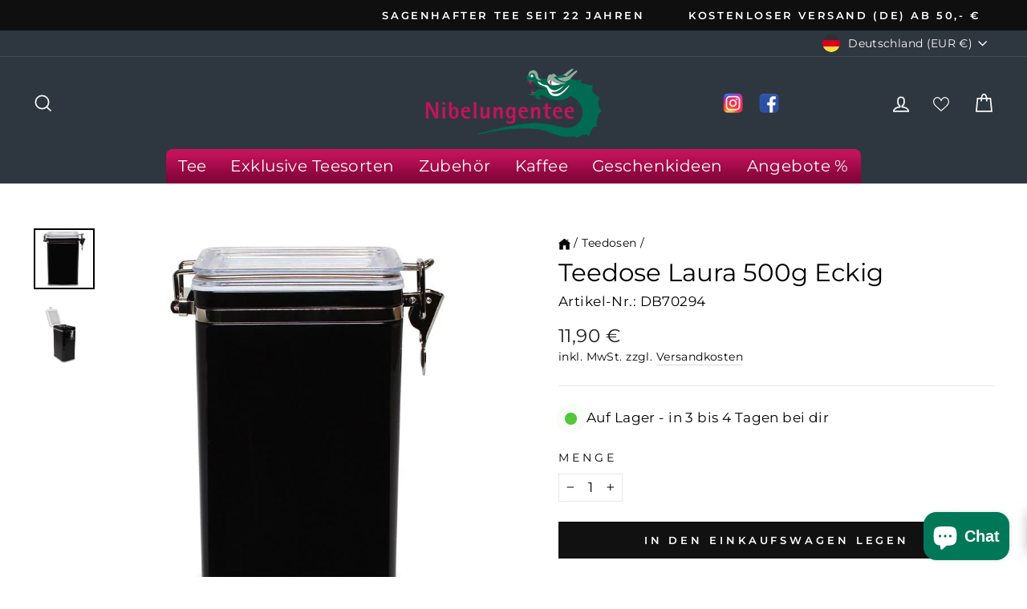

--- FILE ---
content_type: text/html; charset=utf-8
request_url: https://www.nibelungentee.de/products/teedose-laura-500g-eckig
body_size: 52070
content:
<!doctype html>
<html class="no-js" lang="de" dir="ltr">
<head>
	<script src="//www.nibelungentee.de/cdn/shop/files/pandectes-rules.js?v=14340365405797511243"></script>
	
	





  <meta charset="utf-8">
  <meta http-equiv="X-UA-Compatible" content="IE=edge,chrome=1">
  <meta name="viewport" content="width=device-width,initial-scale=1">
  <meta name="theme-color" content="#111111">
  <link rel="canonical" href="https://www.nibelungentee.de/products/teedose-laura-500g-eckig">
  <link rel="preconnect" href="https://cdn.shopify.com" crossorigin>
  <link rel="preconnect" href="https://fonts.shopifycdn.com" crossorigin>
  <link rel="dns-prefetch" href="https://productreviews.shopifycdn.com">
  <link rel="dns-prefetch" href="https://ajax.googleapis.com">
  <link rel="dns-prefetch" href="https://maps.googleapis.com">
  <link rel="dns-prefetch" href="https://maps.gstatic.com"><link rel="shortcut icon" href="//www.nibelungentee.de/cdn/shop/files/favicon_32x32.svg?v=1739262621" type="image/png" /><title>Teedose Laura 500g Eckig
&ndash; Nibelungentee
</title>
<meta name="description" content="mit Aroma-Bügel-Verschluss   Größe Länge/Breite/Höhe: 195 x 115 x 80 mm"><meta property="og:site_name" content="Nibelungentee">
  <meta property="og:url" content="https://www.nibelungentee.de/products/teedose-laura-500g-eckig">
  <meta property="og:title" content="Teedose Laura 500g Eckig">
  <meta property="og:type" content="product">
  <meta property="og:description" content="mit Aroma-Bügel-Verschluss   Größe Länge/Breite/Höhe: 195 x 115 x 80 mm"><meta property="og:image" content="https://www.nibelungentee.de/cdn/shop/files/teedose-laura-500g-eckig-db70294-153979.jpg?v=1721816538">
    <meta property="og:image:secure_url" content="https://www.nibelungentee.de/cdn/shop/files/teedose-laura-500g-eckig-db70294-153979.jpg?v=1721816538">
    <meta property="og:image:width" content="700">
    <meta property="og:image:height" content="700"><meta name="twitter:site" content="@">
  <meta name="twitter:card" content="summary_large_image">
  <meta name="twitter:title" content="Teedose Laura 500g Eckig">
  <meta name="twitter:description" content="mit Aroma-Bügel-Verschluss   Größe Länge/Breite/Höhe: 195 x 115 x 80 mm">
<style data-shopify>@font-face {
  font-family: Montserrat;
  font-weight: 400;
  font-style: normal;
  font-display: swap;
  src: url("//www.nibelungentee.de/cdn/fonts/montserrat/montserrat_n4.81949fa0ac9fd2021e16436151e8eaa539321637.woff2") format("woff2"),
       url("//www.nibelungentee.de/cdn/fonts/montserrat/montserrat_n4.a6c632ca7b62da89c3594789ba828388aac693fe.woff") format("woff");
}

  @font-face {
  font-family: Montserrat;
  font-weight: 400;
  font-style: normal;
  font-display: swap;
  src: url("//www.nibelungentee.de/cdn/fonts/montserrat/montserrat_n4.81949fa0ac9fd2021e16436151e8eaa539321637.woff2") format("woff2"),
       url("//www.nibelungentee.de/cdn/fonts/montserrat/montserrat_n4.a6c632ca7b62da89c3594789ba828388aac693fe.woff") format("woff");
}


  @font-face {
  font-family: Montserrat;
  font-weight: 600;
  font-style: normal;
  font-display: swap;
  src: url("//www.nibelungentee.de/cdn/fonts/montserrat/montserrat_n6.1326b3e84230700ef15b3a29fb520639977513e0.woff2") format("woff2"),
       url("//www.nibelungentee.de/cdn/fonts/montserrat/montserrat_n6.652f051080eb14192330daceed8cd53dfdc5ead9.woff") format("woff");
}

  @font-face {
  font-family: Montserrat;
  font-weight: 400;
  font-style: italic;
  font-display: swap;
  src: url("//www.nibelungentee.de/cdn/fonts/montserrat/montserrat_i4.5a4ea298b4789e064f62a29aafc18d41f09ae59b.woff2") format("woff2"),
       url("//www.nibelungentee.de/cdn/fonts/montserrat/montserrat_i4.072b5869c5e0ed5b9d2021e4c2af132e16681ad2.woff") format("woff");
}

  @font-face {
  font-family: Montserrat;
  font-weight: 600;
  font-style: italic;
  font-display: swap;
  src: url("//www.nibelungentee.de/cdn/fonts/montserrat/montserrat_i6.e90155dd2f004112a61c0322d66d1f59dadfa84b.woff2") format("woff2"),
       url("//www.nibelungentee.de/cdn/fonts/montserrat/montserrat_i6.41470518d8e9d7f1bcdd29a447c2397e5393943f.woff") format("woff");
}

</style><link href="//www.nibelungentee.de/cdn/shop/t/4/assets/theme.css?v=29391883002708398131696228712" rel="stylesheet" type="text/css" media="all" />
<style data-shopify>:root {
    --typeHeaderPrimary: Montserrat;
    --typeHeaderFallback: sans-serif;
    --typeHeaderSize: 36px;
    --typeHeaderWeight: 400;
    --typeHeaderLineHeight: 1;
    --typeHeaderSpacing: 0.0em;

    --typeBasePrimary:Montserrat;
    --typeBaseFallback:sans-serif;
    --typeBaseSize: 17px;
    --typeBaseWeight: 400;
    --typeBaseSpacing: 0.025em;
    --typeBaseLineHeight: 1.4;

    --typeCollectionTitle: 20px;

    --iconWeight: 4px;
    --iconLinecaps: miter;

    
      --buttonRadius: 0px;
    

    --colorGridOverlayOpacity: 0.04;
  }

  .placeholder-content {
    background-image: linear-gradient(100deg, #ffffff 40%, #f7f7f7 63%, #ffffff 79%);
  }</style><script>
    document.documentElement.className = document.documentElement.className.replace('no-js', 'js');
    window.theme = window.theme || {};
    theme.routes = {
      home: "/",
      cart: "/cart.js",
      cartPage: "/cart",
      cartAdd: "/cart/add.js",
      cartChange: "/cart/change.js",
      search: "/search",
      predictive_url: "/search/suggest"
    };
    theme.strings = {
      soldOut: "Ausverkauft",
      unavailable: "Nicht verfügbar",
      inStockLabel: "Auf Lager - in 3 bis 4 Tagen bei dir",
      oneStockLabel: "Wenig Lagerbestand - Nur noch [count] Stück verfügbar",
      otherStockLabel: "Wenig Lagerbestand - Nur noch [count] Stück verfügbar",
      willNotShipUntil: "Wird nach dem [date] versendet",
      willBeInStockAfter: "Wird nach dem [date] auf Lager sein",
      waitingForStock: "Inventar auf dem Weg",
      savePrice: "Spare [saved_amount]",
      cartEmpty: "Ihr Einkaufswagen ist im Moment leer.",
      cartTermsConfirmation: "Sie müssen den Verkaufsbedingungen zustimmen, um auszuchecken",
      searchCollections: "Kollektionen",
      searchPages: "Seiten",
      searchArticles: "Artikel",
      productFrom: "ab ",
      maxQuantity: "Du kannst nur haben [quantity] von [title] in Ihrem Warenkorbt."
    };
    theme.settings = {
      cartType: "drawer",
      isCustomerTemplate: false,
      moneyFormat: "{{amount_with_comma_separator}} €",
      saveType: "percent",
      productImageSize: "natural",
      productImageCover: false,
      predictiveSearch: true,
      predictiveSearchType: null,
      predictiveSearchVendor: false,
      predictiveSearchPrice: false,
      quickView: false,
      themeName: 'Impulse',
      themeVersion: "7.3.1"
    };
  </script><script>window.performance && window.performance.mark && window.performance.mark('shopify.content_for_header.start');</script><meta id="shopify-digital-wallet" name="shopify-digital-wallet" content="/61964124357/digital_wallets/dialog">
<meta name="shopify-checkout-api-token" content="86eabb4f7f2bbfb8279605ca6f83b26f">
<meta id="in-context-paypal-metadata" data-shop-id="61964124357" data-venmo-supported="false" data-environment="production" data-locale="de_DE" data-paypal-v4="true" data-currency="EUR">
<link rel="alternate" hreflang="x-default" href="https://www.nibelungentee.de/products/teedose-laura-500g-eckig">
<link rel="alternate" hreflang="de" href="https://www.nibelungentee.de/products/teedose-laura-500g-eckig">
<link rel="alternate" hreflang="de-AT" href="https://www.nibelungentee.at/products/teedose-laura-500g-eckig">
<link rel="alternate" hreflang="de-NL" href="https://www.nibelungentee.nl/products/teedose-laura-500g-eckig">
<link rel="alternate" type="application/json+oembed" href="https://www.nibelungentee.de/products/teedose-laura-500g-eckig.oembed">
<script async="async" src="/checkouts/internal/preloads.js?locale=de-DE"></script>
<link rel="preconnect" href="https://shop.app" crossorigin="anonymous">
<script async="async" src="https://shop.app/checkouts/internal/preloads.js?locale=de-DE&shop_id=61964124357" crossorigin="anonymous"></script>
<script id="apple-pay-shop-capabilities" type="application/json">{"shopId":61964124357,"countryCode":"DE","currencyCode":"EUR","merchantCapabilities":["supports3DS"],"merchantId":"gid:\/\/shopify\/Shop\/61964124357","merchantName":"Nibelungentee","requiredBillingContactFields":["postalAddress","email"],"requiredShippingContactFields":["postalAddress","email"],"shippingType":"shipping","supportedNetworks":["visa","maestro","masterCard","amex"],"total":{"type":"pending","label":"Nibelungentee","amount":"1.00"},"shopifyPaymentsEnabled":true,"supportsSubscriptions":true}</script>
<script id="shopify-features" type="application/json">{"accessToken":"86eabb4f7f2bbfb8279605ca6f83b26f","betas":["rich-media-storefront-analytics"],"domain":"www.nibelungentee.de","predictiveSearch":true,"shopId":61964124357,"locale":"de"}</script>
<script>var Shopify = Shopify || {};
Shopify.shop = "nibelungentee-de.myshopify.com";
Shopify.locale = "de";
Shopify.currency = {"active":"EUR","rate":"1.0"};
Shopify.country = "DE";
Shopify.theme = {"name":"Impulse","id":147025199433,"schema_name":"Impulse","schema_version":"7.3.1","theme_store_id":857,"role":"main"};
Shopify.theme.handle = "null";
Shopify.theme.style = {"id":null,"handle":null};
Shopify.cdnHost = "www.nibelungentee.de/cdn";
Shopify.routes = Shopify.routes || {};
Shopify.routes.root = "/";</script>
<script type="module">!function(o){(o.Shopify=o.Shopify||{}).modules=!0}(window);</script>
<script>!function(o){function n(){var o=[];function n(){o.push(Array.prototype.slice.apply(arguments))}return n.q=o,n}var t=o.Shopify=o.Shopify||{};t.loadFeatures=n(),t.autoloadFeatures=n()}(window);</script>
<script>
  window.ShopifyPay = window.ShopifyPay || {};
  window.ShopifyPay.apiHost = "shop.app\/pay";
  window.ShopifyPay.redirectState = null;
</script>
<script id="shop-js-analytics" type="application/json">{"pageType":"product"}</script>
<script defer="defer" async type="module" src="//www.nibelungentee.de/cdn/shopifycloud/shop-js/modules/v2/client.init-shop-cart-sync_e98Ab_XN.de.esm.js"></script>
<script defer="defer" async type="module" src="//www.nibelungentee.de/cdn/shopifycloud/shop-js/modules/v2/chunk.common_Pcw9EP95.esm.js"></script>
<script defer="defer" async type="module" src="//www.nibelungentee.de/cdn/shopifycloud/shop-js/modules/v2/chunk.modal_CzmY4ZhL.esm.js"></script>
<script type="module">
  await import("//www.nibelungentee.de/cdn/shopifycloud/shop-js/modules/v2/client.init-shop-cart-sync_e98Ab_XN.de.esm.js");
await import("//www.nibelungentee.de/cdn/shopifycloud/shop-js/modules/v2/chunk.common_Pcw9EP95.esm.js");
await import("//www.nibelungentee.de/cdn/shopifycloud/shop-js/modules/v2/chunk.modal_CzmY4ZhL.esm.js");

  window.Shopify.SignInWithShop?.initShopCartSync?.({"fedCMEnabled":true,"windoidEnabled":true});

</script>
<script>
  window.Shopify = window.Shopify || {};
  if (!window.Shopify.featureAssets) window.Shopify.featureAssets = {};
  window.Shopify.featureAssets['shop-js'] = {"shop-cart-sync":["modules/v2/client.shop-cart-sync_DazCVyJ3.de.esm.js","modules/v2/chunk.common_Pcw9EP95.esm.js","modules/v2/chunk.modal_CzmY4ZhL.esm.js"],"init-fed-cm":["modules/v2/client.init-fed-cm_D0AulfmK.de.esm.js","modules/v2/chunk.common_Pcw9EP95.esm.js","modules/v2/chunk.modal_CzmY4ZhL.esm.js"],"shop-cash-offers":["modules/v2/client.shop-cash-offers_BISyWFEA.de.esm.js","modules/v2/chunk.common_Pcw9EP95.esm.js","modules/v2/chunk.modal_CzmY4ZhL.esm.js"],"shop-login-button":["modules/v2/client.shop-login-button_D_c1vx_E.de.esm.js","modules/v2/chunk.common_Pcw9EP95.esm.js","modules/v2/chunk.modal_CzmY4ZhL.esm.js"],"pay-button":["modules/v2/client.pay-button_CHADzJ4g.de.esm.js","modules/v2/chunk.common_Pcw9EP95.esm.js","modules/v2/chunk.modal_CzmY4ZhL.esm.js"],"shop-button":["modules/v2/client.shop-button_CQnD2U3v.de.esm.js","modules/v2/chunk.common_Pcw9EP95.esm.js","modules/v2/chunk.modal_CzmY4ZhL.esm.js"],"avatar":["modules/v2/client.avatar_BTnouDA3.de.esm.js"],"init-windoid":["modules/v2/client.init-windoid_CmA0-hrC.de.esm.js","modules/v2/chunk.common_Pcw9EP95.esm.js","modules/v2/chunk.modal_CzmY4ZhL.esm.js"],"init-shop-for-new-customer-accounts":["modules/v2/client.init-shop-for-new-customer-accounts_BCzC_Mib.de.esm.js","modules/v2/client.shop-login-button_D_c1vx_E.de.esm.js","modules/v2/chunk.common_Pcw9EP95.esm.js","modules/v2/chunk.modal_CzmY4ZhL.esm.js"],"init-shop-email-lookup-coordinator":["modules/v2/client.init-shop-email-lookup-coordinator_DYzOit4u.de.esm.js","modules/v2/chunk.common_Pcw9EP95.esm.js","modules/v2/chunk.modal_CzmY4ZhL.esm.js"],"init-shop-cart-sync":["modules/v2/client.init-shop-cart-sync_e98Ab_XN.de.esm.js","modules/v2/chunk.common_Pcw9EP95.esm.js","modules/v2/chunk.modal_CzmY4ZhL.esm.js"],"shop-toast-manager":["modules/v2/client.shop-toast-manager_Bc-1elH8.de.esm.js","modules/v2/chunk.common_Pcw9EP95.esm.js","modules/v2/chunk.modal_CzmY4ZhL.esm.js"],"init-customer-accounts":["modules/v2/client.init-customer-accounts_CqlRHmZs.de.esm.js","modules/v2/client.shop-login-button_D_c1vx_E.de.esm.js","modules/v2/chunk.common_Pcw9EP95.esm.js","modules/v2/chunk.modal_CzmY4ZhL.esm.js"],"init-customer-accounts-sign-up":["modules/v2/client.init-customer-accounts-sign-up_DZmBw6yB.de.esm.js","modules/v2/client.shop-login-button_D_c1vx_E.de.esm.js","modules/v2/chunk.common_Pcw9EP95.esm.js","modules/v2/chunk.modal_CzmY4ZhL.esm.js"],"shop-follow-button":["modules/v2/client.shop-follow-button_Cx-w7rSq.de.esm.js","modules/v2/chunk.common_Pcw9EP95.esm.js","modules/v2/chunk.modal_CzmY4ZhL.esm.js"],"checkout-modal":["modules/v2/client.checkout-modal_Djjmh8qM.de.esm.js","modules/v2/chunk.common_Pcw9EP95.esm.js","modules/v2/chunk.modal_CzmY4ZhL.esm.js"],"shop-login":["modules/v2/client.shop-login_DMZMgoZf.de.esm.js","modules/v2/chunk.common_Pcw9EP95.esm.js","modules/v2/chunk.modal_CzmY4ZhL.esm.js"],"lead-capture":["modules/v2/client.lead-capture_SqejaEd8.de.esm.js","modules/v2/chunk.common_Pcw9EP95.esm.js","modules/v2/chunk.modal_CzmY4ZhL.esm.js"],"payment-terms":["modules/v2/client.payment-terms_DUeEqFTJ.de.esm.js","modules/v2/chunk.common_Pcw9EP95.esm.js","modules/v2/chunk.modal_CzmY4ZhL.esm.js"]};
</script>
<script>(function() {
  var isLoaded = false;
  function asyncLoad() {
    if (isLoaded) return;
    isLoaded = true;
    var urls = ["https:\/\/loox.io\/widget\/kK-3lGjBQH\/loox.1733317261393.js?shop=nibelungentee-de.myshopify.com"];
    for (var i = 0; i < urls.length; i++) {
      var s = document.createElement('script');
      s.type = 'text/javascript';
      s.async = true;
      s.src = urls[i];
      var x = document.getElementsByTagName('script')[0];
      x.parentNode.insertBefore(s, x);
    }
  };
  if(window.attachEvent) {
    window.attachEvent('onload', asyncLoad);
  } else {
    window.addEventListener('load', asyncLoad, false);
  }
})();</script>
<script id="__st">var __st={"a":61964124357,"offset":3600,"reqid":"82cc1ebc-1f49-43cb-af00-6cd15b79e117-1769224130","pageurl":"www.nibelungentee.de\/products\/teedose-laura-500g-eckig","u":"aba7df304abb","p":"product","rtyp":"product","rid":7197313597637};</script>
<script>window.ShopifyPaypalV4VisibilityTracking = true;</script>
<script id="captcha-bootstrap">!function(){'use strict';const t='contact',e='account',n='new_comment',o=[[t,t],['blogs',n],['comments',n],[t,'customer']],c=[[e,'customer_login'],[e,'guest_login'],[e,'recover_customer_password'],[e,'create_customer']],r=t=>t.map((([t,e])=>`form[action*='/${t}']:not([data-nocaptcha='true']) input[name='form_type'][value='${e}']`)).join(','),a=t=>()=>t?[...document.querySelectorAll(t)].map((t=>t.form)):[];function s(){const t=[...o],e=r(t);return a(e)}const i='password',u='form_key',d=['recaptcha-v3-token','g-recaptcha-response','h-captcha-response',i],f=()=>{try{return window.sessionStorage}catch{return}},m='__shopify_v',_=t=>t.elements[u];function p(t,e,n=!1){try{const o=window.sessionStorage,c=JSON.parse(o.getItem(e)),{data:r}=function(t){const{data:e,action:n}=t;return t[m]||n?{data:e,action:n}:{data:t,action:n}}(c);for(const[e,n]of Object.entries(r))t.elements[e]&&(t.elements[e].value=n);n&&o.removeItem(e)}catch(o){console.error('form repopulation failed',{error:o})}}const l='form_type',E='cptcha';function T(t){t.dataset[E]=!0}const w=window,h=w.document,L='Shopify',v='ce_forms',y='captcha';let A=!1;((t,e)=>{const n=(g='f06e6c50-85a8-45c8-87d0-21a2b65856fe',I='https://cdn.shopify.com/shopifycloud/storefront-forms-hcaptcha/ce_storefront_forms_captcha_hcaptcha.v1.5.2.iife.js',D={infoText:'Durch hCaptcha geschützt',privacyText:'Datenschutz',termsText:'Allgemeine Geschäftsbedingungen'},(t,e,n)=>{const o=w[L][v],c=o.bindForm;if(c)return c(t,g,e,D).then(n);var r;o.q.push([[t,g,e,D],n]),r=I,A||(h.body.append(Object.assign(h.createElement('script'),{id:'captcha-provider',async:!0,src:r})),A=!0)});var g,I,D;w[L]=w[L]||{},w[L][v]=w[L][v]||{},w[L][v].q=[],w[L][y]=w[L][y]||{},w[L][y].protect=function(t,e){n(t,void 0,e),T(t)},Object.freeze(w[L][y]),function(t,e,n,w,h,L){const[v,y,A,g]=function(t,e,n){const i=e?o:[],u=t?c:[],d=[...i,...u],f=r(d),m=r(i),_=r(d.filter((([t,e])=>n.includes(e))));return[a(f),a(m),a(_),s()]}(w,h,L),I=t=>{const e=t.target;return e instanceof HTMLFormElement?e:e&&e.form},D=t=>v().includes(t);t.addEventListener('submit',(t=>{const e=I(t);if(!e)return;const n=D(e)&&!e.dataset.hcaptchaBound&&!e.dataset.recaptchaBound,o=_(e),c=g().includes(e)&&(!o||!o.value);(n||c)&&t.preventDefault(),c&&!n&&(function(t){try{if(!f())return;!function(t){const e=f();if(!e)return;const n=_(t);if(!n)return;const o=n.value;o&&e.removeItem(o)}(t);const e=Array.from(Array(32),(()=>Math.random().toString(36)[2])).join('');!function(t,e){_(t)||t.append(Object.assign(document.createElement('input'),{type:'hidden',name:u})),t.elements[u].value=e}(t,e),function(t,e){const n=f();if(!n)return;const o=[...t.querySelectorAll(`input[type='${i}']`)].map((({name:t})=>t)),c=[...d,...o],r={};for(const[a,s]of new FormData(t).entries())c.includes(a)||(r[a]=s);n.setItem(e,JSON.stringify({[m]:1,action:t.action,data:r}))}(t,e)}catch(e){console.error('failed to persist form',e)}}(e),e.submit())}));const S=(t,e)=>{t&&!t.dataset[E]&&(n(t,e.some((e=>e===t))),T(t))};for(const o of['focusin','change'])t.addEventListener(o,(t=>{const e=I(t);D(e)&&S(e,y())}));const B=e.get('form_key'),M=e.get(l),P=B&&M;t.addEventListener('DOMContentLoaded',(()=>{const t=y();if(P)for(const e of t)e.elements[l].value===M&&p(e,B);[...new Set([...A(),...v().filter((t=>'true'===t.dataset.shopifyCaptcha))])].forEach((e=>S(e,t)))}))}(h,new URLSearchParams(w.location.search),n,t,e,['guest_login'])})(!0,!0)}();</script>
<script integrity="sha256-4kQ18oKyAcykRKYeNunJcIwy7WH5gtpwJnB7kiuLZ1E=" data-source-attribution="shopify.loadfeatures" defer="defer" src="//www.nibelungentee.de/cdn/shopifycloud/storefront/assets/storefront/load_feature-a0a9edcb.js" crossorigin="anonymous"></script>
<script crossorigin="anonymous" defer="defer" src="//www.nibelungentee.de/cdn/shopifycloud/storefront/assets/shopify_pay/storefront-65b4c6d7.js?v=20250812"></script>
<script data-source-attribution="shopify.dynamic_checkout.dynamic.init">var Shopify=Shopify||{};Shopify.PaymentButton=Shopify.PaymentButton||{isStorefrontPortableWallets:!0,init:function(){window.Shopify.PaymentButton.init=function(){};var t=document.createElement("script");t.src="https://www.nibelungentee.de/cdn/shopifycloud/portable-wallets/latest/portable-wallets.de.js",t.type="module",document.head.appendChild(t)}};
</script>
<script data-source-attribution="shopify.dynamic_checkout.buyer_consent">
  function portableWalletsHideBuyerConsent(e){var t=document.getElementById("shopify-buyer-consent"),n=document.getElementById("shopify-subscription-policy-button");t&&n&&(t.classList.add("hidden"),t.setAttribute("aria-hidden","true"),n.removeEventListener("click",e))}function portableWalletsShowBuyerConsent(e){var t=document.getElementById("shopify-buyer-consent"),n=document.getElementById("shopify-subscription-policy-button");t&&n&&(t.classList.remove("hidden"),t.removeAttribute("aria-hidden"),n.addEventListener("click",e))}window.Shopify?.PaymentButton&&(window.Shopify.PaymentButton.hideBuyerConsent=portableWalletsHideBuyerConsent,window.Shopify.PaymentButton.showBuyerConsent=portableWalletsShowBuyerConsent);
</script>
<script data-source-attribution="shopify.dynamic_checkout.cart.bootstrap">document.addEventListener("DOMContentLoaded",(function(){function t(){return document.querySelector("shopify-accelerated-checkout-cart, shopify-accelerated-checkout")}if(t())Shopify.PaymentButton.init();else{new MutationObserver((function(e,n){t()&&(Shopify.PaymentButton.init(),n.disconnect())})).observe(document.body,{childList:!0,subtree:!0})}}));
</script>
<link id="shopify-accelerated-checkout-styles" rel="stylesheet" media="screen" href="https://www.nibelungentee.de/cdn/shopifycloud/portable-wallets/latest/accelerated-checkout-backwards-compat.css" crossorigin="anonymous">
<style id="shopify-accelerated-checkout-cart">
        #shopify-buyer-consent {
  margin-top: 1em;
  display: inline-block;
  width: 100%;
}

#shopify-buyer-consent.hidden {
  display: none;
}

#shopify-subscription-policy-button {
  background: none;
  border: none;
  padding: 0;
  text-decoration: underline;
  font-size: inherit;
  cursor: pointer;
}

#shopify-subscription-policy-button::before {
  box-shadow: none;
}

      </style>

<script>window.performance && window.performance.mark && window.performance.mark('shopify.content_for_header.end');</script><script src="//www.nibelungentee.de/cdn/shop/t/4/assets/vendor-scripts-v11.js" defer="defer"></script><link rel="stylesheet" href="//www.nibelungentee.de/cdn/shop/t/4/assets/country-flags.css"><script src="//www.nibelungentee.de/cdn/shop/t/4/assets/theme.js?v=169672119192344326521761212493" defer="defer"></script>
  <link href="//www.nibelungentee.de/cdn/shop/t/4/assets/nibelungentee.css?v=175147565457173913961765377910" rel="stylesheet" type="text/css" media="all" />
  <link rel="apple-touch-icon" sizes="180x180" href="//www.nibelungentee.de/cdn/shop/t/4/assets/Apple_Touch_Icon.png?v=54140348160209254261739854274">
<script type="text/javascript">if(typeof window.hulkappsWishlist === 'undefined') {
        window.hulkappsWishlist = {};
        }
        window.hulkappsWishlist.baseURL = '/apps/advanced-wishlist/api';
        window.hulkappsWishlist.hasAppBlockSupport = '1';
        </script>
<!-- BEGIN app block: shopify://apps/pandectes-gdpr/blocks/banner/58c0baa2-6cc1-480c-9ea6-38d6d559556a -->
  
    
      <!-- TCF is active, scripts are loaded above -->
      
        <script>
          if (!window.PandectesRulesSettings) {
            window.PandectesRulesSettings = {"store":{"id":61964124357,"adminMode":false,"headless":false,"storefrontRootDomain":"","checkoutRootDomain":"","storefrontAccessToken":""},"banner":{"revokableTrigger":true,"cookiesBlockedByDefault":"7","hybridStrict":false,"isActive":true},"geolocation":{"auOnly":false,"brOnly":false,"caOnly":false,"chOnly":false,"euOnly":false,"jpOnly":false,"nzOnly":false,"thOnly":false,"zaOnly":false,"canadaOnly":false,"globalVisibility":true},"blocker":{"isActive":false,"googleConsentMode":{"isActive":true,"id":"GTM-NMBDZVG5","analyticsId":"G-MBG87825S6, GT-WKTMGBW","adwordsId":"AW-1072475337","adStorageCategory":4,"analyticsStorageCategory":2,"functionalityStorageCategory":1,"personalizationStorageCategory":1,"securityStorageCategory":0,"customEvent":false,"redactData":false,"urlPassthrough":false,"dataLayerProperty":"dataLayer","waitForUpdate":0,"useNativeChannel":false,"debugMode":false},"facebookPixel":{"isActive":false,"id":"","ldu":false},"microsoft":{"isActive":false,"uetTags":""},"rakuten":{"isActive":false,"cmp":false,"ccpa":false},"gpcIsActive":true,"klaviyoIsActive":false,"defaultBlocked":7,"patterns":{"whiteList":[],"blackList":{"1":[],"2":[],"4":[],"8":[]},"iframesWhiteList":[],"iframesBlackList":{"1":[],"2":[],"4":[],"8":[]},"beaconsWhiteList":[],"beaconsBlackList":{"1":[],"2":[],"4":[],"8":[]}}}};
            const rulesScript = document.createElement('script');
            window.PandectesRulesSettings.auto = true;
            rulesScript.src = "https://cdn.shopify.com/extensions/019bed03-b206-7ab3-9c8b-20b884e5903f/gdpr-243/assets/pandectes-rules.js";
            const firstChild = document.head.firstChild;
            document.head.insertBefore(rulesScript, firstChild);
          }
        </script>
      
      <script>
        
          window.PandectesSettings = {"store":{"id":61964124357,"plan":"premium","theme":"Impulse","primaryLocale":"de","adminMode":false,"headless":false,"storefrontRootDomain":"","checkoutRootDomain":"","storefrontAccessToken":""},"tsPublished":1752216550,"declaration":{"showType":true,"showPurpose":false,"showProvider":false,"declIntroText":"Wir verwenden Cookies, um die Funktionalität der Website zu optimieren, die Leistung zu analysieren und Ihnen ein personalisiertes Erlebnis zu bieten. Einige Cookies sind für den ordnungsgemäßen Betrieb der Website unerlässlich. Diese Cookies können nicht deaktiviert werden. In diesem Fenster können Sie Ihre Präferenzen für Cookies verwalten.","showDateGenerated":true},"language":{"unpublished":[],"languageMode":"Single","fallbackLanguage":"de","languageDetection":"browser","languagesSupported":[]},"texts":{"managed":{"headerText":{"de":"Wir respektieren deine Privatsphäre"},"consentText":{"de":"<strong>Nibelungentee liebt Tee - und Cookies</strong> (Buh!) um unser Angebot für Dich bestmöglich zu optimieren."},"linkText":{"de":"Datenschutz&shy;erklärung"},"imprintText":{"de":"Impressum"},"googleLinkText":{"de":"Daten&shy;schutz&shy;info von Google"},"allowButtonText":{"de":"Alle akzeptieren"},"denyButtonText":{"de":"Notwendige akzeptieren"},"dismissButtonText":{"de":"Okay"},"leaveSiteButtonText":{"de":"Diese Seite verlassen"},"preferencesButtonText":{"de":"Einstellungen"},"cookiePolicyText":{"de":"Cookie-Richtlinie"},"preferencesPopupTitleText":{"de":"Einwilligungseinstellungen verwalten"},"preferencesPopupIntroText":{"de":"Wir verwenden Cookies, um die Funktionalität der Website zu optimieren, die Leistung zu analysieren und Ihnen ein personalisiertes Erlebnis zu bieten. Einige Cookies sind für den ordnungsgemäßen Betrieb der Website unerlässlich. Diese Cookies können nicht deaktiviert werden. In diesem Fenster können Sie Ihre Präferenzen für Cookies verwalten."},"preferencesPopupSaveButtonText":{"de":"Auswahl speichern"},"preferencesPopupCloseButtonText":{"de":"Schließen"},"preferencesPopupAcceptAllButtonText":{"de":"Alles Akzeptieren"},"preferencesPopupRejectAllButtonText":{"de":"Alles ablehnen"},"cookiesDetailsText":{"de":"Cookie-Details"},"preferencesPopupAlwaysAllowedText":{"de":"Immer erlaubt"},"accessSectionParagraphText":{"de":"Sie haben das Recht, jederzeit auf Ihre Daten zuzugreifen."},"accessSectionTitleText":{"de":"Datenübertragbarkeit"},"accessSectionAccountInfoActionText":{"de":"persönliche Daten"},"accessSectionDownloadReportActionText":{"de":"Alle Daten anfordern"},"accessSectionGDPRRequestsActionText":{"de":"Anfragen betroffener Personen"},"accessSectionOrdersRecordsActionText":{"de":"Aufträge"},"rectificationSectionParagraphText":{"de":"Sie haben das Recht, die Aktualisierung Ihrer Daten zu verlangen, wann immer Sie dies für angemessen halten."},"rectificationSectionTitleText":{"de":"Datenberichtigung"},"rectificationCommentPlaceholder":{"de":"Beschreiben Sie, was Sie aktualisieren möchten"},"rectificationCommentValidationError":{"de":"Kommentar ist erforderlich"},"rectificationSectionEditAccountActionText":{"de":"Aktualisierung anfordern"},"erasureSectionTitleText":{"de":"Recht auf Löschung"},"erasureSectionParagraphText":{"de":"Sie haben das Recht, die Löschung aller Ihrer Daten zu verlangen. Danach können Sie nicht mehr auf Ihr Konto zugreifen."},"erasureSectionRequestDeletionActionText":{"de":"Löschung personenbezogener Daten anfordern"},"consentDate":{"de":"Zustimmungsdatum"},"consentId":{"de":"Einwilligungs-ID"},"consentSectionChangeConsentActionText":{"de":"Einwilligungspräferenz ändern"},"consentSectionConsentedText":{"de":"Sie haben der Cookie-Richtlinie dieser Website zugestimmt am"},"consentSectionNoConsentText":{"de":"Sie haben der Cookie-Richtlinie dieser Website nicht zugestimmt."},"consentSectionTitleText":{"de":"Ihre Cookie-Einwilligung"},"consentStatus":{"de":"Einwilligungspräferenz"},"confirmationFailureMessage":{"de":"Ihre Anfrage wurde nicht bestätigt. Bitte versuchen Sie es erneut und wenn das Problem weiterhin besteht, wenden Sie sich an den Ladenbesitzer, um Hilfe zu erhalten"},"confirmationFailureTitle":{"de":"Ein Problem ist aufgetreten"},"confirmationSuccessMessage":{"de":"Wir werden uns in Kürze zu Ihrem Anliegen bei Ihnen melden."},"confirmationSuccessTitle":{"de":"Ihre Anfrage wurde bestätigt"},"guestsSupportEmailFailureMessage":{"de":"Ihre Anfrage wurde nicht übermittelt. Bitte versuchen Sie es erneut und wenn das Problem weiterhin besteht, wenden Sie sich an den Shop-Inhaber, um Hilfe zu erhalten."},"guestsSupportEmailFailureTitle":{"de":"Ein Problem ist aufgetreten"},"guestsSupportEmailPlaceholder":{"de":"E-Mail-Addresse"},"guestsSupportEmailSuccessMessage":{"de":"Wenn Sie als Kunde dieses Shops registriert sind, erhalten Sie in Kürze eine E-Mail mit Anweisungen zum weiteren Vorgehen."},"guestsSupportEmailSuccessTitle":{"de":"Vielen Dank für die Anfrage"},"guestsSupportEmailValidationError":{"de":"Email ist ungültig"},"guestsSupportInfoText":{"de":"Bitte loggen Sie sich mit Ihrem Kundenkonto ein, um fortzufahren."},"submitButton":{"de":"einreichen"},"submittingButton":{"de":"Senden..."},"cancelButton":{"de":"Abbrechen"},"declIntroText":{"de":"Wir verwenden Cookies, um die Funktionalität der Website zu optimieren, die Leistung zu analysieren und Ihnen ein personalisiertes Erlebnis zu bieten. Einige Cookies sind für den ordnungsgemäßen Betrieb der Website unerlässlich. Diese Cookies können nicht deaktiviert werden. In diesem Fenster können Sie Ihre Präferenzen für Cookies verwalten."},"declName":{"de":"Name"},"declPurpose":{"de":"Zweck"},"declType":{"de":"Typ"},"declRetention":{"de":"Speicherdauer"},"declProvider":{"de":"Anbieter"},"declFirstParty":{"de":"Erstanbieter"},"declThirdParty":{"de":"Drittanbieter"},"declSeconds":{"de":"Sekunden"},"declMinutes":{"de":"Minuten"},"declHours":{"de":"Std."},"declDays":{"de":"Tage"},"declMonths":{"de":"Monate"},"declYears":{"de":"Jahre"},"declSession":{"de":"Sitzung"},"declDomain":{"de":"Domain"},"declPath":{"de":"Weg"}},"categories":{"strictlyNecessaryCookiesTitleText":{"de":"Unbedingt erforderlich"},"strictlyNecessaryCookiesDescriptionText":{"de":"Diese Cookies sind unerlässlich, damit Sie sich auf der Website bewegen und ihre Funktionen nutzen können, z. B. den Zugriff auf sichere Bereiche der Website. Ohne diese Cookies kann die Website nicht richtig funktionieren."},"functionalityCookiesTitleText":{"de":"Funktionale Cookies"},"functionalityCookiesDescriptionText":{"de":"Diese Cookies ermöglichen es der Website, verbesserte Funktionalität und Personalisierung bereitzustellen. Sie können von uns oder von Drittanbietern gesetzt werden, deren Dienste wir auf unseren Seiten hinzugefügt haben. Wenn Sie diese Cookies nicht zulassen, funktionieren einige oder alle dieser Dienste möglicherweise nicht richtig."},"performanceCookiesTitleText":{"de":"Performance-Cookies"},"performanceCookiesDescriptionText":{"de":"Diese Cookies ermöglichen es uns, die Leistung unserer Website zu überwachen und zu verbessern. Sie ermöglichen es uns beispielsweise, Besuche zu zählen, Verkehrsquellen zu identifizieren und zu sehen, welche Teile der Website am beliebtesten sind."},"targetingCookiesTitleText":{"de":"Targeting-Cookies"},"targetingCookiesDescriptionText":{"de":"Diese Cookies können von unseren Werbepartnern über unsere Website gesetzt werden. Sie können von diesen Unternehmen verwendet werden, um ein Profil Ihrer Interessen zu erstellen und Ihnen relevante Werbung auf anderen Websites anzuzeigen. Sie speichern keine direkten personenbezogenen Daten, sondern basieren auf der eindeutigen Identifizierung Ihres Browsers und Ihres Internetgeräts. Wenn Sie diese Cookies nicht zulassen, erleben Sie weniger zielgerichtete Werbung."},"unclassifiedCookiesTitleText":{"de":"Unklassifizierte Cookies"},"unclassifiedCookiesDescriptionText":{"de":"Unklassifizierte Cookies sind Cookies, die wir gerade zusammen mit den Anbietern einzelner Cookies klassifizieren."}},"auto":{}},"library":{"previewMode":false,"fadeInTimeout":0,"defaultBlocked":7,"showLink":true,"showImprintLink":true,"showGoogleLink":true,"enabled":true,"cookie":{"expiryDays":365,"secure":true,"domain":""},"dismissOnScroll":false,"dismissOnWindowClick":false,"dismissOnTimeout":false,"palette":{"popup":{"background":"#FFFFFF","backgroundForCalculations":{"a":1,"b":255,"g":255,"r":255},"text":"#000000"},"button":{"background":"#006C52","backgroundForCalculations":{"a":1,"b":82,"g":108,"r":0},"text":"#FFFFFF","textForCalculation":{"a":1,"b":255,"g":255,"r":255},"border":"transparent"}},"content":{"href":"https://www.nibelungentee.de/policies/privacy-policy","imprintHref":"https://www.nibelungentee.de/policies/legal-notice","close":"&#10005;","target":"_blank","logo":""},"window":"<div role=\"dialog\" aria-label=\"Wir respektieren deine Privatsphäre\" aria-describedby=\"cookieconsent:desc\" id=\"pandectes-banner\" class=\"cc-window-wrapper cc-bottom-center-wrapper\"><div class=\"pd-cookie-banner-window cc-window {{classes}}\"><!--googleoff: all-->{{children}}<!--googleon: all--></div></div>","compliance":{"custom":"<div class=\"cc-compliance cc-highlight\">{{preferences}}{{allow}}{{deny}}</div>"},"type":"custom","layouts":{"basic":"{{messagelink}}{{compliance}}"},"position":"bottom-center","theme":"classic","revokable":false,"animateRevokable":false,"revokableReset":false,"revokableLogoUrl":"https://nibelungentee-de.myshopify.com/cdn/shop/files/pandectes-reopen-logo.png","revokablePlacement":"bottom-left","revokableMarginHorizontal":15,"revokableMarginVertical":15,"static":false,"autoAttach":true,"hasTransition":true,"blacklistPage":[""],"elements":{"close":"<button aria-label=\"Schließen\" type=\"button\" class=\"cc-close\">{{close}}</button>","dismiss":"<button type=\"button\" class=\"cc-btn cc-btn-decision cc-dismiss\">{{dismiss}}</button>","allow":"<button type=\"button\" class=\"cc-btn cc-btn-decision cc-allow\">{{allow}}</button>","deny":"<button type=\"button\" class=\"cc-btn cc-btn-decision cc-deny\">{{deny}}</button>","preferences":"<button type=\"button\" class=\"cc-btn cc-settings\" onclick=\"Pandectes.fn.openPreferences()\">{{preferences}}</button>"}},"geolocation":{"auOnly":false,"brOnly":false,"caOnly":false,"chOnly":false,"euOnly":false,"jpOnly":false,"nzOnly":false,"thOnly":false,"zaOnly":false,"canadaOnly":false,"globalVisibility":true},"dsr":{"guestsSupport":false,"accessSectionDownloadReportAuto":false},"banner":{"resetTs":1729153028,"extraCss":"        .cc-banner-logo {max-width: 46em!important;}    @media(min-width: 768px) {.cc-window.cc-floating{max-width: 46em!important;width: 46em!important;}}    .cc-message, .pd-cookie-banner-window .cc-header, .cc-logo {text-align: left}    .cc-window-wrapper{z-index: 2147483647;}    .cc-window{z-index: 2147483647;font-family: inherit;}    .pd-cookie-banner-window .cc-header{font-family: inherit;}    .pd-cp-ui{font-family: inherit; background-color: #FFFFFF;color:#000000;}    button.pd-cp-btn, a.pd-cp-btn{background-color:#006C52;color:#FFFFFF!important;}    input + .pd-cp-preferences-slider{background-color: rgba(0, 0, 0, 0.3)}    .pd-cp-scrolling-section::-webkit-scrollbar{background-color: rgba(0, 0, 0, 0.3)}    input:checked + .pd-cp-preferences-slider{background-color: rgba(0, 0, 0, 1)}    .pd-cp-scrolling-section::-webkit-scrollbar-thumb {background-color: rgba(0, 0, 0, 1)}    .pd-cp-ui-close{color:#000000;}    .pd-cp-preferences-slider:before{background-color: #FFFFFF}    .pd-cp-title:before {border-color: #000000!important}    .pd-cp-preferences-slider{background-color:#000000}    .pd-cp-toggle{color:#000000!important}    @media(max-width:699px) {.pd-cp-ui-close-top svg {fill: #000000}}    .pd-cp-toggle:hover,.pd-cp-toggle:visited,.pd-cp-toggle:active{color:#000000!important}    .pd-cookie-banner-window {box-shadow: 0 0 18px rgb(0 0 0 / 20%);}  @media only screen and (max-width: 600px) {.cc-message span:nth-child(2) {display:none;flex-direction:column;}.cc-message span span {display:none;}.cc-message span:nth-child(2) a {margin-bottom:-10px;}}","customJavascript":{"useButtons":true},"showPoweredBy":false,"logoHeight":40,"revokableTrigger":true,"hybridStrict":false,"cookiesBlockedByDefault":"7","isActive":true,"implicitSavePreferences":false,"cookieIcon":true,"blockBots":false,"showCookiesDetails":true,"hasTransition":true,"blockingPage":false,"showOnlyLandingPage":false,"leaveSiteUrl":"https://www.google.com","linkRespectStoreLang":false},"cookies":{"0":[{"name":"localization","type":"http","domain":"www.nibelungentee.de","path":"/","provider":"Shopify","firstParty":true,"retention":"1 year(s)","expires":1,"unit":"declYears","purpose":{"de":"Lokalisierung von Shopify-Shops"}},{"name":"secure_customer_sig","type":"http","domain":"www.nibelungentee.de","path":"/","provider":"Shopify","firstParty":true,"retention":"1 year(s)","expires":1,"unit":"declYears","purpose":{"de":"Wird im Zusammenhang mit dem Kundenlogin verwendet."}},{"name":"cart_currency","type":"http","domain":"www.nibelungentee.de","path":"/","provider":"Shopify","firstParty":true,"retention":"2 ","expires":2,"unit":"declSession","purpose":{"de":"Das Cookie ist für die sichere Checkout- und Zahlungsfunktion auf der Website erforderlich. Diese Funktion wird von shopify.com bereitgestellt."}},{"name":"_tracking_consent","type":"http","domain":".nibelungentee.de","path":"/","provider":"Shopify","firstParty":false,"retention":"1 year(s)","expires":1,"unit":"declYears","purpose":{"de":"Tracking-Einstellungen."}},{"name":"_cmp_a","type":"http","domain":".nibelungentee.de","path":"/","provider":"Shopify","firstParty":false,"retention":"1 day(s)","expires":1,"unit":"declDays","purpose":{"de":"Wird zum Verwalten der Datenschutzeinstellungen des Kunden verwendet."}},{"name":"keep_alive","type":"http","domain":"www.nibelungentee.de","path":"/","provider":"Shopify","firstParty":true,"retention":"30 minute(s)","expires":30,"unit":"declMinutes","purpose":{"de":"Wird im Zusammenhang mit der Käuferlokalisierung verwendet."}},{"name":"shopify_pay_redirect","type":"http","domain":"www.nibelungentee.de","path":"/","provider":"Shopify","firstParty":true,"retention":"1 hour(s)","expires":1,"unit":"declHours","purpose":{"de":"Das Cookie ist für die sichere Checkout- und Zahlungsfunktion auf der Website erforderlich. Diese Funktion wird von shopify.com bereitgestellt."}},{"name":"_shopify_essential","type":"http","domain":"www.nibelungentee.de","path":"/","provider":"Shopify","firstParty":true,"retention":"1 year(s)","expires":1,"unit":"declYears","purpose":{"de":"Wird auf der Kontenseite verwendet."}},{"name":"cart","type":"http","domain":"www.nibelungentee.de","path":"/","provider":"Shopify","firstParty":true,"retention":"1 month(s)","expires":1,"unit":"declMonths","purpose":{"de":"Notwendig für die Warenkorbfunktion auf der Website."}},{"name":"cart_sig","type":"http","domain":"www.nibelungentee.de","path":"/","provider":"Shopify","firstParty":true,"retention":"1 month(s)","expires":1,"unit":"declMonths","purpose":{"de":"Shopify-Analysen."}},{"name":"cart_ts","type":"http","domain":"www.nibelungentee.de","path":"/","provider":"Shopify","firstParty":true,"retention":"1 month(s)","expires":1,"unit":"declMonths","purpose":{"de":"Wird im Zusammenhang mit der Kasse verwendet."}},{"name":"checkout_session_lookup","type":"http","domain":"www.nibelungentee.de","path":"/","provider":"Shopify","firstParty":true,"retention":"3 ","expires":3,"unit":"declSession","purpose":{"de":"Wird im Zusammenhang mit der Kasse verwendet."}},{"name":"_pandectes_gdpr","type":"http","domain":".www.nibelungentee.de","path":"/","provider":"Pandectes","firstParty":true,"retention":"1 year(s)","expires":1,"unit":"declYears","purpose":{"de":"Wird für die Funktionalität des Cookies-Zustimmungsbanners verwendet."}},{"name":"checkout_session_token__cn__Z2NwLWV1cm9wZS13ZXN0MzowMUpBQ1M0RVM4MUIzOFdWWkgxSEJYUk1RWA","type":"http","domain":"www.nibelungentee.de","path":"/","provider":"Shopify","firstParty":true,"retention":"3 ","expires":3,"unit":"declSession","purpose":{"de":""}},{"name":"wpm-test-cookie","type":"http","domain":"de","path":"/","provider":"Unknown","firstParty":false,"retention":"Session","expires":1,"unit":"declSeconds","purpose":{"de":""}},{"name":"checkout_session_token__cn__Z2NwLWV1cm9wZS13ZXN0NDowMUpFOFpGSzVQVDlDOEE0VFRSRURaTVlNNQ","type":"http","domain":"www.nibelungentee.de","path":"/","provider":"Shopify","firstParty":true,"retention":"3 ","expires":3,"unit":"declSession","purpose":{"de":""}}],"1":[{"name":"LANG","type":"http","domain":".paypal.com","path":"/","provider":"Unknown","firstParty":false,"retention":"8 hour(s)","expires":8,"unit":"declHours","purpose":{"de":"Es wird verwendet, um Spracheinstellungen zu speichern."}},{"name":"x-pp-s","type":"http","domain":".paypal.com","path":"/","provider":"Paypal","firstParty":false,"retention":"Session","expires":-55,"unit":"declYears","purpose":{"de":"Dieses Cookie wird im Allgemeinen von PayPal bereitgestellt und unterstützt Zahlungsdienste auf der Website."}},{"name":"enforce_policy","type":"http","domain":".paypal.com","path":"/","provider":"Paypal","firstParty":false,"retention":"1 year(s)","expires":1,"unit":"declYears","purpose":{"de":"Dieses Cookie wird von Paypal bereitgestellt. Das Cookie wird im Zusammenhang mit Transaktionen auf der Website verwendet - Das Cookie ist für sichere Transaktionen erforderlich."}},{"name":"nsid","type":"http","domain":"www.paypal.com","path":"/","provider":"Paypal","firstParty":false,"retention":"Session","expires":-55,"unit":"declYears","purpose":{"de":"Bietet Betrugsprävention."}},{"name":"tsrce","type":"http","domain":".paypal.com","path":"/","provider":"Paypal","firstParty":false,"retention":"3 day(s)","expires":3,"unit":"declDays","purpose":{"de":"PayPal-Cookie: Bei einer Zahlung über PayPal werden diese Cookies ausgegeben – PayPal-Sitzung/Sicherheit"}},{"name":"l7_az","type":"http","domain":".paypal.com","path":"/","provider":"Paypal","firstParty":false,"retention":"30 minute(s)","expires":30,"unit":"declMinutes","purpose":{"de":"Dieses Cookie ist für die PayPal-Anmeldefunktion auf der Website erforderlich."}},{"name":"ts","type":"http","domain":".paypal.com","path":"/","provider":"Paypal","firstParty":false,"retention":"1 year(s)","expires":1,"unit":"declYears","purpose":{"de":"Wird im Zusammenhang mit der PayPal-Zahlungsfunktion auf der Website verwendet. Das Cookie ist für eine sichere Transaktion über PayPal erforderlich."}},{"name":"ts_c","type":"http","domain":".paypal.com","path":"/","provider":"Paypal","firstParty":false,"retention":"1 year(s)","expires":1,"unit":"declYears","purpose":{"de":"Wird im Zusammenhang mit der PayPal-Zahlungsfunktion auf der Website verwendet. Das Cookie ist für eine sichere Transaktion über PayPal erforderlich."}},{"name":"_pinterest_ct_ua","type":"http","domain":".ct.pinterest.com","path":"/","provider":"Pinterest","firstParty":false,"retention":"1 year(s)","expires":1,"unit":"declYears","purpose":{"de":"Wird verwendet, um Aktionen seitenübergreifend zu gruppieren."}},{"name":"__test__localStorage__","type":"html_local","domain":"https://www.paypal.com","path":"/","provider":"Paypal","firstParty":false,"retention":"Local Storage","expires":1,"unit":"declYears","purpose":{"de":"Wird verwendet, um die Verfügbarkeit und Funktionalität der lokalen Speicherfunktion zu testen."}},{"name":"__test__localStorage__","type":"html_local","domain":"https://www.nibelungentee.de","path":"/","provider":"Paypal","firstParty":true,"retention":"Local Storage","expires":1,"unit":"declYears","purpose":{"de":"Wird verwendet, um die Verfügbarkeit und Funktionalität der lokalen Speicherfunktion zu testen."}},{"name":"__paypal_storage__","type":"html_local","domain":"https://www.paypal.com","path":"/","provider":"Paypal","firstParty":false,"retention":"Local Storage","expires":1,"unit":"declYears","purpose":{"de":"Wird zum Speichern von Kontodaten verwendet."}}],"2":[{"name":"_shopify_y","type":"http","domain":".nibelungentee.de","path":"/","provider":"Shopify","firstParty":false,"retention":"1 year(s)","expires":1,"unit":"declYears","purpose":{"de":"Shopify-Analysen."}},{"name":"_orig_referrer","type":"http","domain":".nibelungentee.de","path":"/","provider":"Shopify","firstParty":false,"retention":"1 year(s)","expires":1,"unit":"declYears","purpose":{"de":"Verfolgt Zielseiten."}},{"name":"_landing_page","type":"http","domain":".nibelungentee.de","path":"/","provider":"Shopify","firstParty":false,"retention":"1 year(s)","expires":1,"unit":"declYears","purpose":{"de":"Verfolgt Zielseiten."}},{"name":"_shopify_s","type":"http","domain":".nibelungentee.de","path":"/","provider":"Shopify","firstParty":false,"retention":"30 minute(s)","expires":30,"unit":"declMinutes","purpose":{"de":"Shopify-Analysen."}},{"name":"_shopify_s","type":"http","domain":"www.nibelungentee.de","path":"/","provider":"Shopify","firstParty":true,"retention":"30 minute(s)","expires":30,"unit":"declMinutes","purpose":{"de":"Shopify-Analysen."}},{"name":"_shopify_sa_t","type":"http","domain":"www.nibelungentee.de","path":"/","provider":"Shopify","firstParty":true,"retention":"30 minute(s)","expires":30,"unit":"declMinutes","purpose":{"de":"Shopify-Analysen in Bezug auf Marketing und Empfehlungen."}},{"name":"_shopify_sa_p","type":"http","domain":"www.nibelungentee.de","path":"/","provider":"Shopify","firstParty":true,"retention":"30 minute(s)","expires":30,"unit":"declMinutes","purpose":{"de":"Shopify-Analysen in Bezug auf Marketing und Empfehlungen."}},{"name":"_ga","type":"http","domain":".nibelungentee.de","path":"/","provider":"Google","firstParty":false,"retention":"1 year(s)","expires":1,"unit":"declYears","purpose":{"de":"Cookie wird von Google Analytics mit unbekannter Funktionalität gesetzt"}},{"name":"_shopify_sa_p","type":"http","domain":".nibelungentee.de","path":"/","provider":"Shopify","firstParty":false,"retention":"30 minute(s)","expires":30,"unit":"declMinutes","purpose":{"de":"Shopify-Analysen in Bezug auf Marketing und Empfehlungen."}},{"name":"_shopify_sa_t","type":"http","domain":".nibelungentee.de","path":"/","provider":"Shopify","firstParty":false,"retention":"30 minute(s)","expires":30,"unit":"declMinutes","purpose":{"de":"Shopify-Analysen in Bezug auf Marketing und Empfehlungen."}},{"name":"_shopify_s","type":"http","domain":"de","path":"/","provider":"Shopify","firstParty":false,"retention":"Session","expires":1,"unit":"declSeconds","purpose":{"de":"Shopify-Analysen."}},{"name":"unique_interaction_id","type":"http","domain":"www.nibelungentee.de","path":"/","provider":"Shopify","firstParty":true,"retention":"10 minute(s)","expires":10,"unit":"declMinutes","purpose":{"de":"Shopify-Analysen."}},{"name":"_ga_MBG87825S6","type":"http","domain":".nibelungentee.de","path":"/","provider":"Google","firstParty":false,"retention":"1 year(s)","expires":1,"unit":"declYears","purpose":{"de":""}},{"name":"bugsnag-anonymous-id","type":"html_local","domain":"https://pay.shopify.com","path":"/","provider":"Unknown","firstParty":false,"retention":"Local Storage","expires":1,"unit":"declYears","purpose":{"de":""}}],"4":[{"name":"_gcl_au","type":"http","domain":".nibelungentee.de","path":"/","provider":"Google","firstParty":false,"retention":"3 month(s)","expires":3,"unit":"declMonths","purpose":{"de":"Cookie wird von Google Tag Manager platziert, um Conversions zu verfolgen."}},{"name":"test_cookie","type":"http","domain":".doubleclick.net","path":"/","provider":"Google","firstParty":false,"retention":"15 minute(s)","expires":15,"unit":"declMinutes","purpose":{"de":"Um die Aktionen der Besucher zu messen, nachdem sie sich durch eine Anzeige geklickt haben. Verfällt nach jedem Besuch."}},{"name":"_pin_unauth","type":"http","domain":"www.nibelungentee.de","path":"/","provider":"Pinterest","firstParty":true,"retention":"1 year(s)","expires":1,"unit":"declYears","purpose":{"de":"Wird verwendet, um Aktionen für Benutzer zu gruppieren, die von Pinterest nicht identifiziert werden können."}},{"name":"ar_debug","type":"http","domain":".pinterest.com","path":"/","provider":"Teads","firstParty":false,"retention":"1 year(s)","expires":1,"unit":"declYears","purpose":{"de":"Prüft, ob ein technisches Debugger-Cookie vorhanden ist."}},{"name":"IDE","type":"http","domain":".doubleclick.net","path":"/","provider":"Google","firstParty":false,"retention":"1 year(s)","expires":1,"unit":"declYears","purpose":{"de":"Um die Aktionen der Besucher zu messen, nachdem sie sich durch eine Anzeige geklickt haben. Verfällt nach 1 Jahr."}}],"8":[{"name":"ts","type":"html_session","domain":"https://t.paypal.com","path":"/","provider":"Unknown","firstParty":false,"retention":"Session","expires":1,"unit":"declYears","purpose":{"de":"Wird im Zusammenhang mit der PayPal-Zahlungsfunktion auf der Website verwendet. Das Cookie ist für eine sichere Transaktion über PayPal erforderlich."}},{"name":"pagead/1p-user-list/#","type":"html_session","domain":"https://www.google.com","path":"/","provider":"Unknown","firstParty":false,"retention":"Session","expires":1,"unit":"declYears","purpose":{"de":""}},{"name":"pagead/1p-user-list/#","type":"html_session","domain":"https://www.google.ie","path":"/","provider":"Unknown","firstParty":false,"retention":"Session","expires":1,"unit":"declYears","purpose":{"de":""}},{"name":"__cflb","type":"http","domain":"api2.hcaptcha.com","path":"/","provider":"Unknown","firstParty":false,"retention":"30 minute(s)","expires":30,"unit":"declMinutes","purpose":{"de":""}},{"name":"wpm-test-cookie","type":"http","domain":"www.nibelungentee.de","path":"/","provider":"Unknown","firstParty":true,"retention":"Session","expires":1,"unit":"declSeconds","purpose":{"de":""}},{"name":"wpm-test-cookie","type":"http","domain":"nibelungentee.de","path":"/","provider":"Unknown","firstParty":false,"retention":"Session","expires":1,"unit":"declSeconds","purpose":{"de":""}},{"name":"bugsnag-anonymous-id","type":"html_local","domain":"https://www.nibelungentee.de","path":"/","provider":"Unknown","firstParty":true,"retention":"Local Storage","expires":1,"unit":"declYears","purpose":{"de":""}},{"name":"doofinder.shopify.installations","type":"html_local","domain":"https://www.nibelungentee.de","path":"/","provider":"Unknown","firstParty":true,"retention":"Local Storage","expires":1,"unit":"declYears","purpose":{"de":""}},{"name":"df-session","type":"html_local","domain":"https://www.nibelungentee.de","path":"/","provider":"Unknown","firstParty":true,"retention":"Local Storage","expires":1,"unit":"declYears","purpose":{"de":""}},{"name":"df-random-userid","type":"html_local","domain":"https://www.nibelungentee.de","path":"/","provider":"Unknown","firstParty":true,"retention":"Local Storage","expires":1,"unit":"declYears","purpose":{"de":""}},{"name":"_boomr_clss","type":"html_local","domain":"https://www.nibelungentee.de","path":"/","provider":"Unknown","firstParty":true,"retention":"Local Storage","expires":1,"unit":"declYears","purpose":{"de":""}},{"name":"test","type":"html_local","domain":"https://www.nibelungentee.de","path":"/","provider":"Unknown","firstParty":true,"retention":"Local Storage","expires":1,"unit":"declYears","purpose":{"de":""}},{"name":"theme-recent","type":"html_local","domain":"https://www.nibelungentee.de","path":"/","provider":"Unknown","firstParty":true,"retention":"Local Storage","expires":1,"unit":"declYears","purpose":{"de":""}},{"name":"session-storage-test","type":"html_session","domain":"https://www.nibelungentee.de","path":"/","provider":"Unknown","firstParty":true,"retention":"Session","expires":1,"unit":"declYears","purpose":{"de":""}},{"name":"shopifyChatData","type":"html_local","domain":"https://www.nibelungentee.de","path":"/","provider":"Unknown","firstParty":true,"retention":"Local Storage","expires":1,"unit":"declYears","purpose":{"de":""}},{"name":"doofinder.shopify.checkout","type":"html_session","domain":"https://www.nibelungentee.de","path":"/","provider":"Unknown","firstParty":true,"retention":"Session","expires":1,"unit":"declYears","purpose":{"de":""}},{"name":"test","type":"html_session","domain":"https://www.nibelungentee.de","path":"/","provider":"Unknown","firstParty":true,"retention":"Session","expires":1,"unit":"declYears","purpose":{"de":""}},{"name":"__storage_test__","type":"html_local","domain":"https://www.nibelungentee.de","path":"/","provider":"Unknown","firstParty":true,"retention":"Local Storage","expires":1,"unit":"declYears","purpose":{"de":""}},{"name":"__atomic-event-state","type":"html_session","domain":"https://www.paypal.com","path":"/","provider":"Unknown","firstParty":false,"retention":"Session","expires":1,"unit":"declYears","purpose":{"de":""}},{"name":"local-storage-test","type":"html_local","domain":"https://www.nibelungentee.de","path":"/","provider":"Unknown","firstParty":true,"retention":"Local Storage","expires":1,"unit":"declYears","purpose":{"de":""}},{"name":"[base64]","type":"html_local","domain":"https://www.nibelungentee.de","path":"/","provider":"Unknown","firstParty":true,"retention":"Local Storage","expires":1,"unit":"declYears","purpose":{"de":""}},{"name":"df-cookies-allowed","type":"html_local","domain":"https://www.nibelungentee.de","path":"/","provider":"Unknown","firstParty":true,"retention":"Local Storage","expires":1,"unit":"declYears","purpose":{"de":""}}]},"blocker":{"isActive":false,"googleConsentMode":{"id":"GTM-NMBDZVG5","analyticsId":"G-MBG87825S6, GT-WKTMGBW","adwordsId":"AW-1072475337","isActive":true,"adStorageCategory":4,"analyticsStorageCategory":2,"personalizationStorageCategory":1,"functionalityStorageCategory":1,"customEvent":false,"securityStorageCategory":0,"redactData":false,"urlPassthrough":false,"dataLayerProperty":"dataLayer","waitForUpdate":0,"useNativeChannel":false,"debugMode":false},"facebookPixel":{"id":"","isActive":false,"ldu":false},"microsoft":{"isActive":false,"uetTags":""},"rakuten":{"isActive":false,"cmp":false,"ccpa":false},"klaviyoIsActive":false,"gpcIsActive":true,"defaultBlocked":7,"patterns":{"whiteList":[],"blackList":{"1":[],"2":[],"4":[],"8":[]},"iframesWhiteList":[],"iframesBlackList":{"1":[],"2":[],"4":[],"8":[]},"beaconsWhiteList":[],"beaconsBlackList":{"1":[],"2":[],"4":[],"8":[]}}}};
        
        window.addEventListener('DOMContentLoaded', function(){
          const script = document.createElement('script');
          
            script.src = "https://cdn.shopify.com/extensions/019bed03-b206-7ab3-9c8b-20b884e5903f/gdpr-243/assets/pandectes-core.js";
          
          script.defer = true;
          document.body.appendChild(script);
        })
      </script>
    
  


<!-- END app block --><!-- BEGIN app block: shopify://apps/advanced-wishlist/blocks/app/330d9272-08ea-4193-b3e0-475a69fa65fa --><!-- BEGIN app snippet: variables --><script type="text/javascript">
    if(typeof window.hulkappsWishlist === 'undefined') {
        window.hulkappsWishlist = {};
    }
    window.hulkappsWishlist.customerID = null;
    window.hulkappsWishlist.customerName = null;
    window.hulkappsWishlist.domain = "nibelungentee-de.myshopify.com";
    window.hulkappsWishlist.productJSON = {"id":7197313597637,"title":"Teedose Laura 500g Eckig","handle":"teedose-laura-500g-eckig","description":"\u003cp\u003emit Aroma-Bügel-Verschluss\u003cbr\u003e  \u003c\/p\u003e\n\u003ch2\u003eGröße\u003c\/h2\u003e\n\u003cp\u003eLänge\/Breite\/Höhe: 195 x 115 x 80 mm\u003c\/p\u003e","published_at":"2022-06-29T12:19:33+02:00","created_at":"2022-06-29T12:19:36+02:00","vendor":"Nibelungentee","type":"","tags":["Teedosen","Teedosen_Eckige Dosen"],"price":1190,"price_min":1190,"price_max":1190,"available":true,"price_varies":false,"compare_at_price":null,"compare_at_price_min":0,"compare_at_price_max":0,"compare_at_price_varies":false,"variants":[{"id":46694684361033,"title":"Default Title","option1":"Default Title","option2":null,"option3":null,"sku":"DB70294","requires_shipping":true,"taxable":true,"featured_image":null,"available":true,"name":"Teedose Laura 500g Eckig","public_title":null,"options":["Default Title"],"price":1190,"weight":0,"compare_at_price":null,"inventory_management":"shopify","barcode":"","requires_selling_plan":false,"selling_plan_allocations":[]}],"images":["\/\/www.nibelungentee.de\/cdn\/shop\/files\/teedose-laura-500g-eckig-db70294-153979.jpg?v=1721816538","\/\/www.nibelungentee.de\/cdn\/shop\/files\/teedose-laura-500g-eckig-db70294-379953.jpg?v=1721816538"],"featured_image":"\/\/www.nibelungentee.de\/cdn\/shop\/files\/teedose-laura-500g-eckig-db70294-153979.jpg?v=1721816538","options":["Title"],"media":[{"alt":"Teedose Laura 500g Eckig","id":48273099686217,"position":1,"preview_image":{"aspect_ratio":1.0,"height":700,"width":700,"src":"\/\/www.nibelungentee.de\/cdn\/shop\/files\/teedose-laura-500g-eckig-db70294-153979.jpg?v=1721816538"},"aspect_ratio":1.0,"height":700,"media_type":"image","src":"\/\/www.nibelungentee.de\/cdn\/shop\/files\/teedose-laura-500g-eckig-db70294-153979.jpg?v=1721816538","width":700},{"alt":"Teedose Laura 500g Eckig","id":48273099718985,"position":2,"preview_image":{"aspect_ratio":1.0,"height":700,"width":700,"src":"\/\/www.nibelungentee.de\/cdn\/shop\/files\/teedose-laura-500g-eckig-db70294-379953.jpg?v=1721816538"},"aspect_ratio":1.0,"height":700,"media_type":"image","src":"\/\/www.nibelungentee.de\/cdn\/shop\/files\/teedose-laura-500g-eckig-db70294-379953.jpg?v=1721816538","width":700}],"requires_selling_plan":false,"selling_plan_groups":[],"content":"\u003cp\u003emit Aroma-Bügel-Verschluss\u003cbr\u003e  \u003c\/p\u003e\n\u003ch2\u003eGröße\u003c\/h2\u003e\n\u003cp\u003eLänge\/Breite\/Höhe: 195 x 115 x 80 mm\u003c\/p\u003e"};
    window.hulkappsWishlist.selectedVariant = 46694684361033;
    window.hulkappsWishlist.buttonStyleSettings = {"theme_color":"#006C52","button_icon_type":"default_icon","empty_set_custom_icon":null,"filled_set_custom_icon":null,"button_style":"style_4","button_font_size":16,"button_font_weight":500,"button_border":0,"button_border_radius":0,"button_background_color":"#006C52","button_text_color":"#FFFFFF","button_border_color":"#333","hover_button_background_color":"#006C52","hover_button_text_color":"#FFFFFF","hover_button_border_color":"#333","position":"auto_inject","view":"grid","button_top_bottom_vertical_space":9,"button_left_right_vertical_space":16,"share_button":"hide","facebook":true,"pinterest":true,"twitter":true,"email":true,"set_icon":"set_1","modal_title":"Or Share Via","copy_link_title":"Copy wishlist link to share","copy_button_text":"Copy","wl_floating_button":false,"floating_button_background_color":"#5c6ac4","floating_button_text_color":"#FFFFFF","floating_button_position":"bottom_right","floating_button_type":"icon","floating_button_font_size":14,"floating_button_font_weight":500,"floating_button_top_bottom_vertical_space":10,"floating_button_left_right_vertical_space":10,"hover_floating_button_background_color":"#5c6ac4","hover_floating_button_text_color":"#FFFFFF","hide_floating_button_mobile_version":false,"display_my_wishlist_as":"redirect","floating_my_wishlist_text":"My wishlist","floating_explore_more_products_button_text":"Explore more products","floating_close_button_text":"Close","show_icon_animation":true,"header_type":"header_menu","header_icon_position":"manual_header_icon","header_icon_selector":"a[href='\/cart']","header_icon_color":"#FFFFFF","header_icon_size":20,"header_icon_weight":500,"icon_type":"outline","icon_size":16,"icon_fill_color":"#ffffff","icon_border_color":"#ffffff","icon_hover_color":"#5c6ac4","icon_background_type":"icon_no_background","icon_background_color":"#cccccc","selected_icon_fill_color":"#5c6ac4","selected_icon_border_color":"#5c6ac4","custom_wishlist_icon":false,"custom_wishlist_icon_right":true,"collection_icon_type":"outline","collection_icon_size":16,"collection_icon_fill_color":"#5c6ac4","collection_icon_border_color":"#5c6ac4","collection_icon_hover_color":"#f5f5f5","collection_icon_background_type":"icon_no_background","collection_icon_background_color":"#cccccc","collection_selected_icon_fill_color":"#5c6ac4","collection_selected_icon_border_color":"#5c6ac4","collection_count_layout":"beside_count","customize_product_icon":false,"customize_collection_icon":false,"collection_count_background_color":"#5c6ac4","collection_count_color":"#ffffff","individual_save_items_text_color":"#000000","individual_save_items_font_size":16,"individual_save_items_font_thickness":500,"save_for_later_type":"individual_button","global_button_bg_color":"#5c6ac4","global_button_text_color":"#ffffff","global_button_border_color":"#5c6ac4","global_button_border_width":0,"global_button_font_size":16,"global_button_font_thickness":500,"global_button_border_radius":0,"global_button_horizontal_space":7,"global_button_vertical_space":10,"empty_set_custom_icon_text":"Datei wählen","filled_set_custom_icon_text":"Datei wählen","header_icon_design":"wishlist_page","filled_icon":false};
    window.hulkappsWishlist.generalSettings = {"frontend_enabled":true,"facebook_pixel_code":null,"google_conversion_tracking_code":null,"is_guest_enabled":true,"delete_on_move_to_wishlist":false,"public_wishlist_count":"hide","product_compact_numbers":false,"product_page_tooltip":true,"tooltip_message":"This item has been wishlisted","tooltip_time_message":"time(s)","collection_wishlist_count":"hide","collection_compact_numbers":false,"display_zero_counter":false,"wishlist_header_count":"hide","can_share_wishlist":false,"has_multiple_wishlist":false,"can_subscribe_wishlist":false,"css_style":".hulk__wishlist-wrap {margin-top: 25px;}\n.heart-wishlist-animation .heart-hulk-animation {margin-right: 0;}","stay_WL_page_after_add_cart":true,"is_my_wishlist_custom_title":true,"my_wishlist_custom_title":"Meine Wunschliste","app_proxy_prefix":"apps","app_proxy_path":"advanced-wishlist","account_page_link":true,"button_layout":"simple_button","wl_account_page_link":true,"product_click_option":"redirect_shoppers","header_count_background_color":"#5C6AC4","header_count_color":"#FFFFFF","per_page":"12","wishlist_view":"both","price_color":"#3d4246","date_color":"#69727b","price_font_size":14,"header_font_size":26,"pd_name_font_size":14,"login_message_font_size":26,"date_format":"d F Y","customer_consent":false,"show_variant_picker":true,"save_for_later_status":true,"delete_old_wishlist":false,"delete_wishlist_after_days":7,"remove_share_wl_items":false,"total_wishlist_count":false,"custom_js":null,"theme_publish_notification":true,"bulk_action_enabled":true,"custom_title_position":false,"title_position":"left","pagination_type":"pagination","empty_wishlist_button_link":"\/checkout","is_empty_wishlist_button_link":false,"klaviyo":{"status":false,"public_key":null,"private_key":null,"out_of_stock":false},"load_more":{"background":"#5c6ac4","color":"#ffffff","size":"16","border_color":"#2e3561"},"help_button":{"status":false,"content":"\u003ch3 style=\"text-align: center\"\u003eWishlist management page\u003c\/h3\u003e\u003cul\u003e\u003cli\u003eThis page allows you to manage and add wishlist items directly to the cart.\u003c\/li\u003e\u003cli\u003eShare your public wishlist on social media, through links, and via custom email.\u003c\/li\u003e\u003cli\u003eYou can subscribe to get update about your wishlist items.\u003c\/li\u003e\u003c\/ul\u003e"},"recommend":{"status":false,"type":"newest","collection_id":null,"product_ids":[],"products":[],"quick_add":true,"show_navigation":true,"per_slide":"4","detail_box_color":"white","hover_button_color":"#4c4749","heading_color":"black","arrow_color":"black","product_text_color":"black"},"monthly_analysis":false,"is_exclude_enabled":false,"show_quantity":false,"low_stock_offer":false,"price_drop_offer":false,"mailchimp":{"status":false,"api_key":null,"admin_url":null,"audience_id":null,"email":null},"omnisend":{"status":false,"api_key":null},"zapier_integration":false,"shopify_flow_integration":false,"google_sheet_integration":false,"wishlist_products_google_sheet_key":null,"save_later_items_google_sheet_key":null,"shopify_pos":false,"guest_wishlist_share":true,"sorting":false,"sku":false,"po_integration":false,"export_frequently":false,"export_frequency":null,"export_frequency_email":null,"popup_delay":"5","wishlist_notifications":true};
    window.hulkappsWishlist.languageSettings = {"button_text":"zur Wunschliste hinzufügen","tooltip_text":"This item has been wishlisted (X) items","success_button_text":"Artikel steht auf deiner Wunschliste","save_button_text":"Speichern","create_wishlist_button":"Speichern","heading_text":"zum Wunschzettel hinzufügen","unsubscribe_button":"Schliessen","unsubscribe_title":"You have been unsubscribed","unsubscribe_content":"You will no longer receive emails about wishlist activities from this store.","wishlist":{"placeholder":"Ex. Watch","choose":"Wunschliste auswählen","create":"Neue Wunschliste erstellen","my":"Meine Wunschliste"},"success_message":{"wishlist_create":"Wishlist created successfully!","wishlist_update":"Wishlist updated successfully!","wishlist_move":"Wishlist moved successfully!","subscribe":"Subscribed to wishlist successfully!","without_login":"Der Artikel wurde temporär zur Wunschliste hinzugefügt. Um Ihn dauerhaft zu speichern melden Sie sich bitte in Ihrem \u003ca href=\"\/account\"\u003eBenutzerkonto\u003c\/a\u003e an.","for_login_users":"Der Artikel wurde zur Wunschliste hinzugefügt. \u003ca href='\/apps\/advanced-wishlist''\u003eWunschliste anzeigen\u003c\/a\u003e","for_update_login_users":"Product has been successfully updated in your wishlist, view \u003ca href='\/apps\/advanced-wishlist'\u003eMy Wishlist\u003c\/a\u003e.","for_guest_login_disabled":"Please \u003ca href=\"\/account\"\u003elogin\u003c\/a\u003e to add this product to your wishlist.","for_wishlist_removed":"Wishlist deleted successfully!","for_item_removed":"Der Artikel wurde von der Wunschliste entfernt.","without_login_latest":"{Product} has been temporarily added to your wishlist, please \u003ca href=\"\/account\"\u003elogin\u003c\/a\u003e to save it permanently.","for_login_users_latest":"{Product} has been successfully added to your wishlist, view \u003ca href='\/apps\/advanced-wishlist'\u003eMy Wishlist\u003c\/a\u003e.","for_update_login_users_latest":"{Product} has been successfully updated in your wishlist, view \u003ca href='\/apps\/advanced-wishlist'\u003eMy Wishlist\u003c\/a\u003e.","for_item_removed_latest":"{Product} has been successfully removed from your wishlist.","item_move_to_cart":"Product added to cart successfully!","variant_changed":"Product variant changed successfully!","variant_changed_latest":"{Product} variant has been successfully changed!","quantity_changed":"Product quantity changed successfully!","quantity_changed_latest":"{Product} quantity has been successfully changed!","for_multiple_item_removed":"{Count} products has been successfully removed from your wishlist."},"shared_email":{"title":"Share List Via Email","send_button":"SHARE WISHLIST","subject":"{shopper_name} shared their wishlist!","body":"Hey there! Check out My Wishlist:","name":"Sender Name*","email":"Recipient’s Email*","subject_label":"Subject*","body_label":"Message*"},"action_button":{"share":"Teilen","subscribe":"Abonnieren","subscribed":"Abonniert","my_account":"Mein Benutzerkonto","account_page":"Meine Wunschliste","quick_add":"QUICK ADD","email":"E-Mail","help_text":"Learn more","save_button_text":"speichern","load_more":"Load more"},"no_data_found":"No data found!","placeholder_searchbox":"Produkte durchsuchen","placeholder__wishlistsearchbox":"Search wishlists","date_label":"Hinzugefügt am","button":{"move_to_cart":"In den Warenkorb","after_move_to_cart":"Products added to cart.","delete":"Löschen","out_of_stock":"Out of stock","save_for_later":"Save for later","save_all_for_later":"Save all for later","save_all_for_later_excluded_products":"All products, except {product-title} have been successfully added to your wishlist.","log_in":"Anmelden","add_product":"zurück zum Shop","previous":"vor","next":"zurück","delete_yes":"Ja","delete_no":"Nein"},"subscribe":{"input_field_text":"Enter your email","input_field":"zum Artikel","button_text":"Subscribe"},"title":{"empty_wishlist":"Füge Artikel zu deiner Wunschliste damit Sie hier angezeigt werden","login":"Melde dich an um deine Wunschliste zu sehen!","guest_wishlist_title":"Meine Wunschliste","new_wishlist_text":"Neue Wunschliste","delete_wishlist_text":"Are you sure you want to delete this wishlist?","delete_bulk_product_text":"Are you sure you want to delete selected products?","delete_product_text":"Are you sure you want to delete this product?","move_bulk_wishlist_text":"Are you sure you want to move selected products to your cart?","move_wishlist_text":"Are you sure you want to move this item to your cart?","select_all_text":"Alles auswählen","move_to_cart_text":"In den Warenkorb","delete_text":"Löschen","featured_product":"You may also like"},"popup":{"title":"Subscribe and get alerts about your wishlist.","subscribe_message":"We will notify you on events like low stock, price drop or general reminders so that you dont miss the deal."},"error_message":{"product_detail":"Product details not found!","product_variant_detail":"Product variant details not found!","wishlist":"Wunschliste nicht gefunfden.","wishlist_already_use":"Wishlist name already in use! Please use a different name.","can_subscribe_wishlist":"Unable to subscribe to the wishlist! Please contact your store owner!","max_wishlist_limit":"Maximum wishlist product limit exceeded!","subscribe_empty_email":"Please enter a email address!","subscribe_invalid_email":"Please enter a valid email address!"},"latest_notification_box":false};
</script>
<!-- END app snippet -->
<!-- BEGIN app snippet: global --><link href="//cdn.shopify.com/extensions/019b929d-e2af-7d1b-91b2-d8de00f7574f/app-extension-283/assets/hulkapps-wishlist-styles.css" rel="stylesheet" type="text/css" media="all" />
<script src="https://cdn.shopify.com/extensions/019b929d-e2af-7d1b-91b2-d8de00f7574f/app-extension-283/assets/hulkapps-wishlist-global.js" async></script>
<script src="https://cdn.shopify.com/extensions/019b929d-e2af-7d1b-91b2-d8de00f7574f/app-extension-283/assets/hulkapps-wishlist-modals.js" async></script>





<!-- END app snippet -->


<!-- END app block --><script src="https://cdn.shopify.com/extensions/e8878072-2f6b-4e89-8082-94b04320908d/inbox-1254/assets/inbox-chat-loader.js" type="text/javascript" defer="defer"></script>
<link href="https://monorail-edge.shopifysvc.com" rel="dns-prefetch">
<script>(function(){if ("sendBeacon" in navigator && "performance" in window) {try {var session_token_from_headers = performance.getEntriesByType('navigation')[0].serverTiming.find(x => x.name == '_s').description;} catch {var session_token_from_headers = undefined;}var session_cookie_matches = document.cookie.match(/_shopify_s=([^;]*)/);var session_token_from_cookie = session_cookie_matches && session_cookie_matches.length === 2 ? session_cookie_matches[1] : "";var session_token = session_token_from_headers || session_token_from_cookie || "";function handle_abandonment_event(e) {var entries = performance.getEntries().filter(function(entry) {return /monorail-edge.shopifysvc.com/.test(entry.name);});if (!window.abandonment_tracked && entries.length === 0) {window.abandonment_tracked = true;var currentMs = Date.now();var navigation_start = performance.timing.navigationStart;var payload = {shop_id: 61964124357,url: window.location.href,navigation_start,duration: currentMs - navigation_start,session_token,page_type: "product"};window.navigator.sendBeacon("https://monorail-edge.shopifysvc.com/v1/produce", JSON.stringify({schema_id: "online_store_buyer_site_abandonment/1.1",payload: payload,metadata: {event_created_at_ms: currentMs,event_sent_at_ms: currentMs}}));}}window.addEventListener('pagehide', handle_abandonment_event);}}());</script>
<script id="web-pixels-manager-setup">(function e(e,d,r,n,o){if(void 0===o&&(o={}),!Boolean(null===(a=null===(i=window.Shopify)||void 0===i?void 0:i.analytics)||void 0===a?void 0:a.replayQueue)){var i,a;window.Shopify=window.Shopify||{};var t=window.Shopify;t.analytics=t.analytics||{};var s=t.analytics;s.replayQueue=[],s.publish=function(e,d,r){return s.replayQueue.push([e,d,r]),!0};try{self.performance.mark("wpm:start")}catch(e){}var l=function(){var e={modern:/Edge?\/(1{2}[4-9]|1[2-9]\d|[2-9]\d{2}|\d{4,})\.\d+(\.\d+|)|Firefox\/(1{2}[4-9]|1[2-9]\d|[2-9]\d{2}|\d{4,})\.\d+(\.\d+|)|Chrom(ium|e)\/(9{2}|\d{3,})\.\d+(\.\d+|)|(Maci|X1{2}).+ Version\/(15\.\d+|(1[6-9]|[2-9]\d|\d{3,})\.\d+)([,.]\d+|)( \(\w+\)|)( Mobile\/\w+|) Safari\/|Chrome.+OPR\/(9{2}|\d{3,})\.\d+\.\d+|(CPU[ +]OS|iPhone[ +]OS|CPU[ +]iPhone|CPU IPhone OS|CPU iPad OS)[ +]+(15[._]\d+|(1[6-9]|[2-9]\d|\d{3,})[._]\d+)([._]\d+|)|Android:?[ /-](13[3-9]|1[4-9]\d|[2-9]\d{2}|\d{4,})(\.\d+|)(\.\d+|)|Android.+Firefox\/(13[5-9]|1[4-9]\d|[2-9]\d{2}|\d{4,})\.\d+(\.\d+|)|Android.+Chrom(ium|e)\/(13[3-9]|1[4-9]\d|[2-9]\d{2}|\d{4,})\.\d+(\.\d+|)|SamsungBrowser\/([2-9]\d|\d{3,})\.\d+/,legacy:/Edge?\/(1[6-9]|[2-9]\d|\d{3,})\.\d+(\.\d+|)|Firefox\/(5[4-9]|[6-9]\d|\d{3,})\.\d+(\.\d+|)|Chrom(ium|e)\/(5[1-9]|[6-9]\d|\d{3,})\.\d+(\.\d+|)([\d.]+$|.*Safari\/(?![\d.]+ Edge\/[\d.]+$))|(Maci|X1{2}).+ Version\/(10\.\d+|(1[1-9]|[2-9]\d|\d{3,})\.\d+)([,.]\d+|)( \(\w+\)|)( Mobile\/\w+|) Safari\/|Chrome.+OPR\/(3[89]|[4-9]\d|\d{3,})\.\d+\.\d+|(CPU[ +]OS|iPhone[ +]OS|CPU[ +]iPhone|CPU IPhone OS|CPU iPad OS)[ +]+(10[._]\d+|(1[1-9]|[2-9]\d|\d{3,})[._]\d+)([._]\d+|)|Android:?[ /-](13[3-9]|1[4-9]\d|[2-9]\d{2}|\d{4,})(\.\d+|)(\.\d+|)|Mobile Safari.+OPR\/([89]\d|\d{3,})\.\d+\.\d+|Android.+Firefox\/(13[5-9]|1[4-9]\d|[2-9]\d{2}|\d{4,})\.\d+(\.\d+|)|Android.+Chrom(ium|e)\/(13[3-9]|1[4-9]\d|[2-9]\d{2}|\d{4,})\.\d+(\.\d+|)|Android.+(UC? ?Browser|UCWEB|U3)[ /]?(15\.([5-9]|\d{2,})|(1[6-9]|[2-9]\d|\d{3,})\.\d+)\.\d+|SamsungBrowser\/(5\.\d+|([6-9]|\d{2,})\.\d+)|Android.+MQ{2}Browser\/(14(\.(9|\d{2,})|)|(1[5-9]|[2-9]\d|\d{3,})(\.\d+|))(\.\d+|)|K[Aa][Ii]OS\/(3\.\d+|([4-9]|\d{2,})\.\d+)(\.\d+|)/},d=e.modern,r=e.legacy,n=navigator.userAgent;return n.match(d)?"modern":n.match(r)?"legacy":"unknown"}(),u="modern"===l?"modern":"legacy",c=(null!=n?n:{modern:"",legacy:""})[u],f=function(e){return[e.baseUrl,"/wpm","/b",e.hashVersion,"modern"===e.buildTarget?"m":"l",".js"].join("")}({baseUrl:d,hashVersion:r,buildTarget:u}),m=function(e){var d=e.version,r=e.bundleTarget,n=e.surface,o=e.pageUrl,i=e.monorailEndpoint;return{emit:function(e){var a=e.status,t=e.errorMsg,s=(new Date).getTime(),l=JSON.stringify({metadata:{event_sent_at_ms:s},events:[{schema_id:"web_pixels_manager_load/3.1",payload:{version:d,bundle_target:r,page_url:o,status:a,surface:n,error_msg:t},metadata:{event_created_at_ms:s}}]});if(!i)return console&&console.warn&&console.warn("[Web Pixels Manager] No Monorail endpoint provided, skipping logging."),!1;try{return self.navigator.sendBeacon.bind(self.navigator)(i,l)}catch(e){}var u=new XMLHttpRequest;try{return u.open("POST",i,!0),u.setRequestHeader("Content-Type","text/plain"),u.send(l),!0}catch(e){return console&&console.warn&&console.warn("[Web Pixels Manager] Got an unhandled error while logging to Monorail."),!1}}}}({version:r,bundleTarget:l,surface:e.surface,pageUrl:self.location.href,monorailEndpoint:e.monorailEndpoint});try{o.browserTarget=l,function(e){var d=e.src,r=e.async,n=void 0===r||r,o=e.onload,i=e.onerror,a=e.sri,t=e.scriptDataAttributes,s=void 0===t?{}:t,l=document.createElement("script"),u=document.querySelector("head"),c=document.querySelector("body");if(l.async=n,l.src=d,a&&(l.integrity=a,l.crossOrigin="anonymous"),s)for(var f in s)if(Object.prototype.hasOwnProperty.call(s,f))try{l.dataset[f]=s[f]}catch(e){}if(o&&l.addEventListener("load",o),i&&l.addEventListener("error",i),u)u.appendChild(l);else{if(!c)throw new Error("Did not find a head or body element to append the script");c.appendChild(l)}}({src:f,async:!0,onload:function(){if(!function(){var e,d;return Boolean(null===(d=null===(e=window.Shopify)||void 0===e?void 0:e.analytics)||void 0===d?void 0:d.initialized)}()){var d=window.webPixelsManager.init(e)||void 0;if(d){var r=window.Shopify.analytics;r.replayQueue.forEach((function(e){var r=e[0],n=e[1],o=e[2];d.publishCustomEvent(r,n,o)})),r.replayQueue=[],r.publish=d.publishCustomEvent,r.visitor=d.visitor,r.initialized=!0}}},onerror:function(){return m.emit({status:"failed",errorMsg:"".concat(f," has failed to load")})},sri:function(e){var d=/^sha384-[A-Za-z0-9+/=]+$/;return"string"==typeof e&&d.test(e)}(c)?c:"",scriptDataAttributes:o}),m.emit({status:"loading"})}catch(e){m.emit({status:"failed",errorMsg:(null==e?void 0:e.message)||"Unknown error"})}}})({shopId: 61964124357,storefrontBaseUrl: "https://www.nibelungentee.de",extensionsBaseUrl: "https://extensions.shopifycdn.com/cdn/shopifycloud/web-pixels-manager",monorailEndpoint: "https://monorail-edge.shopifysvc.com/unstable/produce_batch",surface: "storefront-renderer",enabledBetaFlags: ["2dca8a86"],webPixelsConfigList: [{"id":"841449801","configuration":"{\"config\":\"{\\\"google_tag_ids\\\":[\\\"G-MBG87825S6\\\",\\\"AW-1072475337\\\"],\\\"target_country\\\":\\\"DE\\\",\\\"gtag_events\\\":[{\\\"type\\\":\\\"search\\\",\\\"action_label\\\":[\\\"G-MBG87825S6\\\",\\\"AW-1072475337\\\/DI-PCKjPs7waEMnZsv8D\\\"]},{\\\"type\\\":\\\"begin_checkout\\\",\\\"action_label\\\":[\\\"G-MBG87825S6\\\",\\\"AW-1072475337\\\/waR8CJzPs7waEMnZsv8D\\\"]},{\\\"type\\\":\\\"view_item\\\",\\\"action_label\\\":[\\\"G-MBG87825S6\\\",\\\"AW-1072475337\\\/lnIlCKXPs7waEMnZsv8D\\\"]},{\\\"type\\\":\\\"purchase\\\",\\\"action_label\\\":[\\\"G-MBG87825S6\\\",\\\"AW-1072475337\\\/xJP6CJnPs7waEMnZsv8D\\\"]},{\\\"type\\\":\\\"page_view\\\",\\\"action_label\\\":[\\\"G-MBG87825S6\\\",\\\"AW-1072475337\\\/kODpCKLPs7waEMnZsv8D\\\"]},{\\\"type\\\":\\\"add_payment_info\\\",\\\"action_label\\\":[\\\"G-MBG87825S6\\\",\\\"AW-1072475337\\\/hZDuCKDZs7waEMnZsv8D\\\"]},{\\\"type\\\":\\\"add_to_cart\\\",\\\"action_label\\\":[\\\"G-MBG87825S6\\\",\\\"AW-1072475337\\\/Q0qkCJ_Ps7waEMnZsv8D\\\"]}],\\\"enable_monitoring_mode\\\":false}\"}","eventPayloadVersion":"v1","runtimeContext":"OPEN","scriptVersion":"b2a88bafab3e21179ed38636efcd8a93","type":"APP","apiClientId":1780363,"privacyPurposes":[],"dataSharingAdjustments":{"protectedCustomerApprovalScopes":["read_customer_address","read_customer_email","read_customer_name","read_customer_personal_data","read_customer_phone"]}},{"id":"172556617","configuration":"{\"tagID\":\"2613686092770\"}","eventPayloadVersion":"v1","runtimeContext":"STRICT","scriptVersion":"18031546ee651571ed29edbe71a3550b","type":"APP","apiClientId":3009811,"privacyPurposes":["ANALYTICS","MARKETING","SALE_OF_DATA"],"dataSharingAdjustments":{"protectedCustomerApprovalScopes":["read_customer_address","read_customer_email","read_customer_name","read_customer_personal_data","read_customer_phone"]}},{"id":"152666441","eventPayloadVersion":"1","runtimeContext":"LAX","scriptVersion":"2","type":"CUSTOM","privacyPurposes":["ANALYTICS","MARKETING"],"name":"Multifeeds"},{"id":"shopify-app-pixel","configuration":"{}","eventPayloadVersion":"v1","runtimeContext":"STRICT","scriptVersion":"0450","apiClientId":"shopify-pixel","type":"APP","privacyPurposes":["ANALYTICS","MARKETING"]},{"id":"shopify-custom-pixel","eventPayloadVersion":"v1","runtimeContext":"LAX","scriptVersion":"0450","apiClientId":"shopify-pixel","type":"CUSTOM","privacyPurposes":["ANALYTICS","MARKETING"]}],isMerchantRequest: false,initData: {"shop":{"name":"Nibelungentee","paymentSettings":{"currencyCode":"EUR"},"myshopifyDomain":"nibelungentee-de.myshopify.com","countryCode":"DE","storefrontUrl":"https:\/\/www.nibelungentee.de"},"customer":null,"cart":null,"checkout":null,"productVariants":[{"price":{"amount":11.9,"currencyCode":"EUR"},"product":{"title":"Teedose Laura 500g Eckig","vendor":"Nibelungentee","id":"7197313597637","untranslatedTitle":"Teedose Laura 500g Eckig","url":"\/products\/teedose-laura-500g-eckig","type":""},"id":"46694684361033","image":{"src":"\/\/www.nibelungentee.de\/cdn\/shop\/files\/teedose-laura-500g-eckig-db70294-153979.jpg?v=1721816538"},"sku":"DB70294","title":"Default Title","untranslatedTitle":"Default Title"}],"purchasingCompany":null},},"https://www.nibelungentee.de/cdn","fcfee988w5aeb613cpc8e4bc33m6693e112",{"modern":"","legacy":""},{"shopId":"61964124357","storefrontBaseUrl":"https:\/\/www.nibelungentee.de","extensionBaseUrl":"https:\/\/extensions.shopifycdn.com\/cdn\/shopifycloud\/web-pixels-manager","surface":"storefront-renderer","enabledBetaFlags":"[\"2dca8a86\"]","isMerchantRequest":"false","hashVersion":"fcfee988w5aeb613cpc8e4bc33m6693e112","publish":"custom","events":"[[\"page_viewed\",{}],[\"product_viewed\",{\"productVariant\":{\"price\":{\"amount\":11.9,\"currencyCode\":\"EUR\"},\"product\":{\"title\":\"Teedose Laura 500g Eckig\",\"vendor\":\"Nibelungentee\",\"id\":\"7197313597637\",\"untranslatedTitle\":\"Teedose Laura 500g Eckig\",\"url\":\"\/products\/teedose-laura-500g-eckig\",\"type\":\"\"},\"id\":\"46694684361033\",\"image\":{\"src\":\"\/\/www.nibelungentee.de\/cdn\/shop\/files\/teedose-laura-500g-eckig-db70294-153979.jpg?v=1721816538\"},\"sku\":\"DB70294\",\"title\":\"Default Title\",\"untranslatedTitle\":\"Default Title\"}}]]"});</script><script>
  window.ShopifyAnalytics = window.ShopifyAnalytics || {};
  window.ShopifyAnalytics.meta = window.ShopifyAnalytics.meta || {};
  window.ShopifyAnalytics.meta.currency = 'EUR';
  var meta = {"product":{"id":7197313597637,"gid":"gid:\/\/shopify\/Product\/7197313597637","vendor":"Nibelungentee","type":"","handle":"teedose-laura-500g-eckig","variants":[{"id":46694684361033,"price":1190,"name":"Teedose Laura 500g Eckig","public_title":null,"sku":"DB70294"}],"remote":false},"page":{"pageType":"product","resourceType":"product","resourceId":7197313597637,"requestId":"82cc1ebc-1f49-43cb-af00-6cd15b79e117-1769224130"}};
  for (var attr in meta) {
    window.ShopifyAnalytics.meta[attr] = meta[attr];
  }
</script>
<script class="analytics">
  (function () {
    var customDocumentWrite = function(content) {
      var jquery = null;

      if (window.jQuery) {
        jquery = window.jQuery;
      } else if (window.Checkout && window.Checkout.$) {
        jquery = window.Checkout.$;
      }

      if (jquery) {
        jquery('body').append(content);
      }
    };

    var hasLoggedConversion = function(token) {
      if (token) {
        return document.cookie.indexOf('loggedConversion=' + token) !== -1;
      }
      return false;
    }

    var setCookieIfConversion = function(token) {
      if (token) {
        var twoMonthsFromNow = new Date(Date.now());
        twoMonthsFromNow.setMonth(twoMonthsFromNow.getMonth() + 2);

        document.cookie = 'loggedConversion=' + token + '; expires=' + twoMonthsFromNow;
      }
    }

    var trekkie = window.ShopifyAnalytics.lib = window.trekkie = window.trekkie || [];
    if (trekkie.integrations) {
      return;
    }
    trekkie.methods = [
      'identify',
      'page',
      'ready',
      'track',
      'trackForm',
      'trackLink'
    ];
    trekkie.factory = function(method) {
      return function() {
        var args = Array.prototype.slice.call(arguments);
        args.unshift(method);
        trekkie.push(args);
        return trekkie;
      };
    };
    for (var i = 0; i < trekkie.methods.length; i++) {
      var key = trekkie.methods[i];
      trekkie[key] = trekkie.factory(key);
    }
    trekkie.load = function(config) {
      trekkie.config = config || {};
      trekkie.config.initialDocumentCookie = document.cookie;
      var first = document.getElementsByTagName('script')[0];
      var script = document.createElement('script');
      script.type = 'text/javascript';
      script.onerror = function(e) {
        var scriptFallback = document.createElement('script');
        scriptFallback.type = 'text/javascript';
        scriptFallback.onerror = function(error) {
                var Monorail = {
      produce: function produce(monorailDomain, schemaId, payload) {
        var currentMs = new Date().getTime();
        var event = {
          schema_id: schemaId,
          payload: payload,
          metadata: {
            event_created_at_ms: currentMs,
            event_sent_at_ms: currentMs
          }
        };
        return Monorail.sendRequest("https://" + monorailDomain + "/v1/produce", JSON.stringify(event));
      },
      sendRequest: function sendRequest(endpointUrl, payload) {
        // Try the sendBeacon API
        if (window && window.navigator && typeof window.navigator.sendBeacon === 'function' && typeof window.Blob === 'function' && !Monorail.isIos12()) {
          var blobData = new window.Blob([payload], {
            type: 'text/plain'
          });

          if (window.navigator.sendBeacon(endpointUrl, blobData)) {
            return true;
          } // sendBeacon was not successful

        } // XHR beacon

        var xhr = new XMLHttpRequest();

        try {
          xhr.open('POST', endpointUrl);
          xhr.setRequestHeader('Content-Type', 'text/plain');
          xhr.send(payload);
        } catch (e) {
          console.log(e);
        }

        return false;
      },
      isIos12: function isIos12() {
        return window.navigator.userAgent.lastIndexOf('iPhone; CPU iPhone OS 12_') !== -1 || window.navigator.userAgent.lastIndexOf('iPad; CPU OS 12_') !== -1;
      }
    };
    Monorail.produce('monorail-edge.shopifysvc.com',
      'trekkie_storefront_load_errors/1.1',
      {shop_id: 61964124357,
      theme_id: 147025199433,
      app_name: "storefront",
      context_url: window.location.href,
      source_url: "//www.nibelungentee.de/cdn/s/trekkie.storefront.8d95595f799fbf7e1d32231b9a28fd43b70c67d3.min.js"});

        };
        scriptFallback.async = true;
        scriptFallback.src = '//www.nibelungentee.de/cdn/s/trekkie.storefront.8d95595f799fbf7e1d32231b9a28fd43b70c67d3.min.js';
        first.parentNode.insertBefore(scriptFallback, first);
      };
      script.async = true;
      script.src = '//www.nibelungentee.de/cdn/s/trekkie.storefront.8d95595f799fbf7e1d32231b9a28fd43b70c67d3.min.js';
      first.parentNode.insertBefore(script, first);
    };
    trekkie.load(
      {"Trekkie":{"appName":"storefront","development":false,"defaultAttributes":{"shopId":61964124357,"isMerchantRequest":null,"themeId":147025199433,"themeCityHash":"1220311672155467078","contentLanguage":"de","currency":"EUR","eventMetadataId":"12f44e5e-a8b6-41c1-9b1b-d9d65f7799be"},"isServerSideCookieWritingEnabled":true,"monorailRegion":"shop_domain","enabledBetaFlags":["65f19447"]},"Session Attribution":{},"S2S":{"facebookCapiEnabled":false,"source":"trekkie-storefront-renderer","apiClientId":580111}}
    );

    var loaded = false;
    trekkie.ready(function() {
      if (loaded) return;
      loaded = true;

      window.ShopifyAnalytics.lib = window.trekkie;

      var originalDocumentWrite = document.write;
      document.write = customDocumentWrite;
      try { window.ShopifyAnalytics.merchantGoogleAnalytics.call(this); } catch(error) {};
      document.write = originalDocumentWrite;

      window.ShopifyAnalytics.lib.page(null,{"pageType":"product","resourceType":"product","resourceId":7197313597637,"requestId":"82cc1ebc-1f49-43cb-af00-6cd15b79e117-1769224130","shopifyEmitted":true});

      var match = window.location.pathname.match(/checkouts\/(.+)\/(thank_you|post_purchase)/)
      var token = match? match[1]: undefined;
      if (!hasLoggedConversion(token)) {
        setCookieIfConversion(token);
        window.ShopifyAnalytics.lib.track("Viewed Product",{"currency":"EUR","variantId":46694684361033,"productId":7197313597637,"productGid":"gid:\/\/shopify\/Product\/7197313597637","name":"Teedose Laura 500g Eckig","price":"11.90","sku":"DB70294","brand":"Nibelungentee","variant":null,"category":"","nonInteraction":true,"remote":false},undefined,undefined,{"shopifyEmitted":true});
      window.ShopifyAnalytics.lib.track("monorail:\/\/trekkie_storefront_viewed_product\/1.1",{"currency":"EUR","variantId":46694684361033,"productId":7197313597637,"productGid":"gid:\/\/shopify\/Product\/7197313597637","name":"Teedose Laura 500g Eckig","price":"11.90","sku":"DB70294","brand":"Nibelungentee","variant":null,"category":"","nonInteraction":true,"remote":false,"referer":"https:\/\/www.nibelungentee.de\/products\/teedose-laura-500g-eckig"});
      }
    });


        var eventsListenerScript = document.createElement('script');
        eventsListenerScript.async = true;
        eventsListenerScript.src = "//www.nibelungentee.de/cdn/shopifycloud/storefront/assets/shop_events_listener-3da45d37.js";
        document.getElementsByTagName('head')[0].appendChild(eventsListenerScript);

})();</script>
<script
  defer
  src="https://www.nibelungentee.de/cdn/shopifycloud/perf-kit/shopify-perf-kit-3.0.4.min.js"
  data-application="storefront-renderer"
  data-shop-id="61964124357"
  data-render-region="gcp-us-east1"
  data-page-type="product"
  data-theme-instance-id="147025199433"
  data-theme-name="Impulse"
  data-theme-version="7.3.1"
  data-monorail-region="shop_domain"
  data-resource-timing-sampling-rate="10"
  data-shs="true"
  data-shs-beacon="true"
  data-shs-export-with-fetch="true"
  data-shs-logs-sample-rate="1"
  data-shs-beacon-endpoint="https://www.nibelungentee.de/api/collect"
></script>
</head>
<body class="template-product" data-center-text="true" data-button_style="square" data-type_header_capitalize="false" data-type_headers_align_text="true" data-type_product_capitalize="true" data-swatch_style="round" >
  <a class="in-page-link visually-hidden skip-link" href="#MainContent">Direkt zum Inhalt</a>
  <div id="PageContainer" class="page-container">
    <div class="transition-body"><!-- BEGIN sections: header-group -->
<div id="shopify-section-sections--18513821958473__announcement" class="shopify-section shopify-section-group-header-group"><style></style>
  <div class="announcement-bar">
    <div class="page-width">
      <div class="slideshow-wrapper">
        <button type="button" class="visually-hidden slideshow__pause" data-id="sections--18513821958473__announcement" aria-live="polite">
          <span class="slideshow__pause-stop">
            <svg aria-hidden="true" focusable="false" role="presentation" class="icon icon-pause" viewBox="0 0 10 13"><g fill="#000" fill-rule="evenodd"><path d="M0 0h3v13H0zM7 0h3v13H7z"/></g></svg>
            <span class="icon__fallback-text">Pause Diashow</span>
          </span>
          <span class="slideshow__pause-play">
            <svg aria-hidden="true" focusable="false" role="presentation" class="icon icon-play" viewBox="18.24 17.35 24.52 28.3"><path fill="#323232" d="M22.1 19.151v25.5l20.4-13.489-20.4-12.011z"/></svg>
            <span class="icon__fallback-text">Diashow abspielen</span>
          </span>
        </button>

        <div
          id="AnnouncementSlider"
          class="announcement-slider"
          data-compact="false"
          data-block-count="2">

              <div id="AnnouncementSlide-rating" class="announcement-slider__slide" data-index="" >
                <a href="/pages/kundenbewertung">
                
                 
                <div class="loox-rating loox-rating-hp" data-rating="4.8" data-raters="694" data-pattern="[rating] ([count] Bewertungen)"></div> 
                
                </a>
              </div><div
                id="AnnouncementSlide-855c42b4-f41d-454a-ae0c-72569a727b00"
                class="announcement-slider__slide"
                data-index="0"
                ><span class="announcement-text">Sagenhafter Tee seit 22 Jahren</span></div><div
                id="AnnouncementSlide-a424afff-124d-40d6-b183-30551b16f310"
                class="announcement-slider__slide"
                data-index="1"
                ><a class="announcement-link" href="/policies/shipping-policy"><span class="announcement-text">Kostenloser Versand (DE) ab 50,- €</span></a></div></div>
      </div>
    </div>
  </div>




</div><div id="shopify-section-sections--18513821958473__header" class="shopify-section shopify-section-group-header-group">

<div id="NavDrawer" class="drawer drawer--left">
  <div class="drawer__contents">
    <div class="drawer__fixed-header">
      <div class="drawer__header appear-animation appear-delay-1">
        <div class="h2 drawer__title"></div>
        <div class="drawer__close">
          <button type="button" class="drawer__close-button js-drawer-close">
            <svg aria-hidden="true" focusable="false" role="presentation" class="icon icon-close" viewBox="0 0 64 64"><path d="M19 17.61l27.12 27.13m0-27.12L19 44.74"/></svg>
            <span class="icon__fallback-text">Menü schließen</span>
          </button>
        </div>
      </div>
    </div>
    <div class="drawer__scrollable">
      <ul class="mobile-nav" role="navigation" aria-label="Primary"><li class="mobile-nav__item appear-animation appear-delay-2"><div class="mobile-nav__has-sublist"><a href="/collections/tee"
                    class="mobile-nav__link mobile-nav__link--top-level"
                    id="Label-collections-tee1"
                    >
                    Tee
                  </a>
                  <div class="mobile-nav__toggle">
                    <button type="button"
                      aria-controls="Linklist-collections-tee1"
                      aria-labelledby="Label-collections-tee1"
                      class="collapsible-trigger collapsible--auto-height"><span class="collapsible-trigger__icon collapsible-trigger__icon--open" role="presentation">
  <svg aria-hidden="true" focusable="false" role="presentation" class="icon icon--wide icon-chevron-down" viewBox="0 0 28 16"><path d="M1.57 1.59l12.76 12.77L27.1 1.59" stroke-width="2" stroke="#000" fill="none" fill-rule="evenodd"/></svg>
</span>
</button>
                  </div></div><div id="Linklist-collections-tee1"
                class="mobile-nav__sublist collapsible-content collapsible-content--all"
                >
                <div class="collapsible-content__inner">
                  <ul class="mobile-nav__sublist"><li class="mobile-nav__item">
                        <div class="mobile-nav__child-item"><a href="/collections/teeart"
                              class="mobile-nav__link"
                              id="Sublabel-collections-teeart1"
                              >
                              Teeart
                            </a><button type="button"
                              aria-controls="Sublinklist-collections-tee1-collections-teeart1"
                              aria-labelledby="Sublabel-collections-teeart1"
                              class="collapsible-trigger"><span class="collapsible-trigger__icon collapsible-trigger__icon--circle collapsible-trigger__icon--open" role="presentation">
  <svg aria-hidden="true" focusable="false" role="presentation" class="icon icon--wide icon-chevron-down" viewBox="0 0 28 16"><path d="M1.57 1.59l12.76 12.77L27.1 1.59" stroke-width="2" stroke="#000" fill="none" fill-rule="evenodd"/></svg>
</span>
</button></div><div
                            id="Sublinklist-collections-tee1-collections-teeart1"
                            aria-labelledby="Sublabel-collections-teeart1"
                            class="mobile-nav__sublist collapsible-content collapsible-content--all"
                            >
                            <div class="collapsible-content__inner">
                              <ul class="mobile-nav__grandchildlist"><li class="mobile-nav__item">
                                    <a href="/collections/bio-tee" class="mobile-nav__link">
                                      Bio-Tee
                                    </a>
                                  </li><li class="mobile-nav__item">
                                    <a href="/collections/tee-schwarzer-tee" class="mobile-nav__link">
                                      Schwarzer Tee
                                    </a>
                                  </li><li class="mobile-nav__item">
                                    <a href="/collections/tee-gruener-tee" class="mobile-nav__link">
                                      Grüner Tee
                                    </a>
                                  </li><li class="mobile-nav__item">
                                    <a href="/collections/weisser-tee" class="mobile-nav__link">
                                      Weißer Tee
                                    </a>
                                  </li><li class="mobile-nav__item">
                                    <a href="/collections/tee-aromatisierter-tee" class="mobile-nav__link">
                                      Aromatisierter Tee
                                    </a>
                                  </li><li class="mobile-nav__item">
                                    <a href="/collections/fruechtetee" class="mobile-nav__link">
                                      Früchtetee
                                    </a>
                                  </li><li class="mobile-nav__item">
                                    <a href="/collections/tee-kraeutertee" class="mobile-nav__link">
                                      Kräutertee
                                    </a>
                                  </li><li class="mobile-nav__item">
                                    <a href="/collections/tee-rooibos-tee" class="mobile-nav__link">
                                      Rooibos-Tee
                                    </a>
                                  </li><li class="mobile-nav__item">
                                    <a href="/collections/tee-nicht-aromatisierte-teesorten" class="mobile-nav__link">
                                      Nicht aromatisierte Teesorten
                                    </a>
                                  </li><li class="mobile-nav__item">
                                    <a href="/collections/gelber-tee" class="mobile-nav__link">
                                      Gelber Tee
                                    </a>
                                  </li></ul>
                            </div>
                          </div></li><li class="mobile-nav__item">
                        <div class="mobile-nav__child-item"><a href="/collections/tee-anbaugebiet"
                              class="mobile-nav__link"
                              id="Sublabel-collections-tee-anbaugebiet2"
                              >
                              Anbaugebiet
                            </a><button type="button"
                              aria-controls="Sublinklist-collections-tee1-collections-tee-anbaugebiet2"
                              aria-labelledby="Sublabel-collections-tee-anbaugebiet2"
                              class="collapsible-trigger"><span class="collapsible-trigger__icon collapsible-trigger__icon--circle collapsible-trigger__icon--open" role="presentation">
  <svg aria-hidden="true" focusable="false" role="presentation" class="icon icon--wide icon-chevron-down" viewBox="0 0 28 16"><path d="M1.57 1.59l12.76 12.77L27.1 1.59" stroke-width="2" stroke="#000" fill="none" fill-rule="evenodd"/></svg>
</span>
</button></div><div
                            id="Sublinklist-collections-tee1-collections-tee-anbaugebiet2"
                            aria-labelledby="Sublabel-collections-tee-anbaugebiet2"
                            class="mobile-nav__sublist collapsible-content collapsible-content--all"
                            >
                            <div class="collapsible-content__inner">
                              <ul class="mobile-nav__grandchildlist"><li class="mobile-nav__item">
                                    <a href="/collections/tee-japan-tee" class="mobile-nav__link">
                                      Japan-Tee
                                    </a>
                                  </li><li class="mobile-nav__item">
                                    <a href="/collections/tee-china-tee" class="mobile-nav__link">
                                      China-Tee
                                    </a>
                                  </li><li class="mobile-nav__item">
                                    <a href="/collections/tee-darjeeling-tee" class="mobile-nav__link">
                                      Darjeeling-Tee
                                    </a>
                                  </li><li class="mobile-nav__item">
                                    <a href="/collections/tee-assam-tee" class="mobile-nav__link">
                                      Assam-Tee
                                    </a>
                                  </li><li class="mobile-nav__item">
                                    <a href="/collections/tee-ceylon-tee" class="mobile-nav__link">
                                      Ceylon-Tee
                                    </a>
                                  </li><li class="mobile-nav__item">
                                    <a href="/collections/tee-formosa-tee" class="mobile-nav__link">
                                      Formosa-Tee
                                    </a>
                                  </li><li class="mobile-nav__item">
                                    <a href="/collections/tee-aus-kolumbien" class="mobile-nav__link">
                                      Kolumbien-Tee
                                    </a>
                                  </li><li class="mobile-nav__item">
                                    <a href="/collections/tee-aus-korea" class="mobile-nav__link">
                                      Korea-Tee
                                    </a>
                                  </li><li class="mobile-nav__item">
                                    <a href="/collections/nepal-tee" class="mobile-nav__link">
                                      Nepal-Tee
                                    </a>
                                  </li><li class="mobile-nav__item">
                                    <a href="/collections/tee-aus-vietnam" class="mobile-nav__link">
                                      Vietnam-Tee
                                    </a>
                                  </li><li class="mobile-nav__item">
                                    <a href="/collections/tee-aus-thailand" class="mobile-nav__link">
                                      Thailand-Tee
                                    </a>
                                  </li><li class="mobile-nav__item">
                                    <a href="/collections/tee-tee-aus-aller-welt" class="mobile-nav__link">
                                      Tee aus aller Welt
                                    </a>
                                  </li></ul>
                            </div>
                          </div></li><li class="mobile-nav__item">
                        <div class="mobile-nav__child-item"><a href="/collections/spezielle-teesorten"
                              class="mobile-nav__link"
                              id="Sublabel-collections-spezielle-teesorten3"
                              >
                              Spezielle Teesorten
                            </a><button type="button"
                              aria-controls="Sublinklist-collections-tee1-collections-spezielle-teesorten3"
                              aria-labelledby="Sublabel-collections-spezielle-teesorten3"
                              class="collapsible-trigger"><span class="collapsible-trigger__icon collapsible-trigger__icon--circle collapsible-trigger__icon--open" role="presentation">
  <svg aria-hidden="true" focusable="false" role="presentation" class="icon icon--wide icon-chevron-down" viewBox="0 0 28 16"><path d="M1.57 1.59l12.76 12.77L27.1 1.59" stroke-width="2" stroke="#000" fill="none" fill-rule="evenodd"/></svg>
</span>
</button></div><div
                            id="Sublinklist-collections-tee1-collections-spezielle-teesorten3"
                            aria-labelledby="Sublabel-collections-spezielle-teesorten3"
                            class="mobile-nav__sublist collapsible-content collapsible-content--all"
                            >
                            <div class="collapsible-content__inner">
                              <ul class="mobile-nav__grandchildlist"><li class="mobile-nav__item">
                                    <a href="/collections/tee-matcha" class="mobile-nav__link">
                                      Matcha
                                    </a>
                                  </li><li class="mobile-nav__item">
                                    <a href="/collections/tee-gyokuro" class="mobile-nav__link">
                                      Gyokuro-Tee
                                    </a>
                                  </li><li class="mobile-nav__item">
                                    <a href="/collections/tee-earl-grey" class="mobile-nav__link">
                                      Earl Grey
                                    </a>
                                  </li><li class="mobile-nav__item">
                                    <a href="/collections/tee-chai-tee" class="mobile-nav__link">
                                      Chai-Tee
                                    </a>
                                  </li><li class="mobile-nav__item">
                                    <a href="/collections/tee-lapacho" class="mobile-nav__link">
                                      Lapacho
                                    </a>
                                  </li><li class="mobile-nav__item">
                                    <a href="/collections/tee-oolong-tee" class="mobile-nav__link">
                                      Oolong Tee
                                    </a>
                                  </li><li class="mobile-nav__item">
                                    <a href="/collections/tee-kraeuter-pur" class="mobile-nav__link">
                                      Kräuter pur
                                    </a>
                                  </li><li class="mobile-nav__item">
                                    <a href="/collections/tee-moringa-tee" class="mobile-nav__link">
                                      Moringa-Tee
                                    </a>
                                  </li><li class="mobile-nav__item">
                                    <a href="/collections/tee-teeblumen-teerosen" class="mobile-nav__link">
                                      Teeblumen/Teerosen
                                    </a>
                                  </li><li class="mobile-nav__item">
                                    <a href="/collections/tee-pu-erh-tee" class="mobile-nav__link">
                                      Pu Erh Tee
                                    </a>
                                  </li><li class="mobile-nav__item">
                                    <a href="/collections/mate-tee" class="mobile-nav__link">
                                      Mate-Tee
                                    </a>
                                  </li><li class="mobile-nav__item">
                                    <a href="/collections/fruehstueckstee" class="mobile-nav__link">
                                      Frühstückstee
                                    </a>
                                  </li><li class="mobile-nav__item">
                                    <a href="/collections/ostfriesentee" class="mobile-nav__link">
                                      Ostfriesentee
                                    </a>
                                  </li></ul>
                            </div>
                          </div></li><li class="mobile-nav__item">
                        <div class="mobile-nav__child-item"><a href="/collections/tee-themenwelten"
                              class="mobile-nav__link"
                              id="Sublabel-collections-tee-themenwelten4"
                              >
                              Themenwelten
                            </a><button type="button"
                              aria-controls="Sublinklist-collections-tee1-collections-tee-themenwelten4"
                              aria-labelledby="Sublabel-collections-tee-themenwelten4"
                              class="collapsible-trigger"><span class="collapsible-trigger__icon collapsible-trigger__icon--circle collapsible-trigger__icon--open" role="presentation">
  <svg aria-hidden="true" focusable="false" role="presentation" class="icon icon--wide icon-chevron-down" viewBox="0 0 28 16"><path d="M1.57 1.59l12.76 12.77L27.1 1.59" stroke-width="2" stroke="#000" fill="none" fill-rule="evenodd"/></svg>
</span>
</button></div><div
                            id="Sublinklist-collections-tee1-collections-tee-themenwelten4"
                            aria-labelledby="Sublabel-collections-tee-themenwelten4"
                            class="mobile-nav__sublist collapsible-content collapsible-content--all"
                            >
                            <div class="collapsible-content__inner">
                              <ul class="mobile-nav__grandchildlist"><li class="mobile-nav__item">
                                    <a href="/collections/tee-nibelungentee-edition" class="mobile-nav__link">
                                      Nibelungentee Edition
                                    </a>
                                  </li><li class="mobile-nav__item">
                                    <a href="/collections/tee-eistee" class="mobile-nav__link">
                                      Eistee
                                    </a>
                                  </li><li class="mobile-nav__item">
                                    <a href="/collections/tee-teebeutel-tee" class="mobile-nav__link">
                                      Teebeutel-Tee
                                    </a>
                                  </li><li class="mobile-nav__item">
                                    <a href="/collections/tee-cold-brew-eistee" class="mobile-nav__link">
                                      Cold Brew Eistee
                                    </a>
                                  </li><li class="mobile-nav__item">
                                    <a href="/collections/tee-entkoffeinierter-tee" class="mobile-nav__link">
                                      Entkoffeinierter Tee
                                    </a>
                                  </li><li class="mobile-nav__item">
                                    <a href="/collections/tee-probierpakete" class="mobile-nav__link">
                                      Tee-Probierpakete
                                    </a>
                                  </li><li class="mobile-nav__item">
                                    <a href="/collections/tee-wellness-tee" class="mobile-nav__link">
                                      Wellness-Tee
                                    </a>
                                  </li><li class="mobile-nav__item">
                                    <a href="/collections/fastentee" class="mobile-nav__link">
                                      Fastentee
                                    </a>
                                  </li><li class="mobile-nav__item">
                                    <a href="/collections/tee-baeren" class="mobile-nav__link">
                                      Tee-Bären®
                                    </a>
                                  </li><li class="mobile-nav__item">
                                    <a href="/collections/geschenkideen-drachenbeutel" class="mobile-nav__link">
                                      Drachenbeutel
                                    </a>
                                  </li><li class="mobile-nav__item">
                                    <a href="/collections/adventskalender" class="mobile-nav__link">
                                      Adventskalender
                                    </a>
                                  </li><li class="mobile-nav__item">
                                    <a href="/collections/weihnachtsmarkt" class="mobile-nav__link">
                                      Weihnachtsmarkt
                                    </a>
                                  </li></ul>
                            </div>
                          </div></li></ul>
                </div>
              </div></li><li class="mobile-nav__item appear-animation appear-delay-3"><a href="/collections/exklusive-teesorten" class="mobile-nav__link mobile-nav__link--top-level">Exklusive Teesorten</a></li><li class="mobile-nav__item appear-animation appear-delay-4"><div class="mobile-nav__has-sublist"><a href="/collections/zubehoer"
                    class="mobile-nav__link mobile-nav__link--top-level"
                    id="Label-collections-zubehoer3"
                    >
                    Zubehör
                  </a>
                  <div class="mobile-nav__toggle">
                    <button type="button"
                      aria-controls="Linklist-collections-zubehoer3"
                      aria-labelledby="Label-collections-zubehoer3"
                      class="collapsible-trigger collapsible--auto-height"><span class="collapsible-trigger__icon collapsible-trigger__icon--open" role="presentation">
  <svg aria-hidden="true" focusable="false" role="presentation" class="icon icon--wide icon-chevron-down" viewBox="0 0 28 16"><path d="M1.57 1.59l12.76 12.77L27.1 1.59" stroke-width="2" stroke="#000" fill="none" fill-rule="evenodd"/></svg>
</span>
</button>
                  </div></div><div id="Linklist-collections-zubehoer3"
                class="mobile-nav__sublist collapsible-content collapsible-content--all"
                >
                <div class="collapsible-content__inner">
                  <ul class="mobile-nav__sublist"><li class="mobile-nav__item">
                        <div class="mobile-nav__child-item"><a href="/collections/teekannen"
                              class="mobile-nav__link"
                              id="Sublabel-collections-teekannen1"
                              >
                              Teekannen
                            </a><button type="button"
                              aria-controls="Sublinklist-collections-zubehoer3-collections-teekannen1"
                              aria-labelledby="Sublabel-collections-teekannen1"
                              class="collapsible-trigger"><span class="collapsible-trigger__icon collapsible-trigger__icon--circle collapsible-trigger__icon--open" role="presentation">
  <svg aria-hidden="true" focusable="false" role="presentation" class="icon icon--wide icon-chevron-down" viewBox="0 0 28 16"><path d="M1.57 1.59l12.76 12.77L27.1 1.59" stroke-width="2" stroke="#000" fill="none" fill-rule="evenodd"/></svg>
</span>
</button></div><div
                            id="Sublinklist-collections-zubehoer3-collections-teekannen1"
                            aria-labelledby="Sublabel-collections-teekannen1"
                            class="mobile-nav__sublist collapsible-content collapsible-content--all"
                            >
                            <div class="collapsible-content__inner">
                              <ul class="mobile-nav__grandchildlist"><li class="mobile-nav__item">
                                    <a href="/collections/teekannen-tea-for-one-sets" class="mobile-nav__link">
                                      Tea-for-One Sets
                                    </a>
                                  </li><li class="mobile-nav__item">
                                    <a href="/collections/teekannen-gusseisen-teekannen" class="mobile-nav__link">
                                      Gusseisen Teekannen
                                    </a>
                                  </li><li class="mobile-nav__item">
                                    <a href="/collections/teekannen-glaskannen" class="mobile-nav__link">
                                      Glaskannen
                                    </a>
                                  </li><li class="mobile-nav__item">
                                    <a href="/collections/teekannen-teeservice" class="mobile-nav__link">
                                      Teeservice
                                    </a>
                                  </li><li class="mobile-nav__item">
                                    <a href="/collections/teekannen-kyusu-einhandkannen" class="mobile-nav__link">
                                      Kyusu / Einhandkannen
                                    </a>
                                  </li><li class="mobile-nav__item">
                                    <a href="/collections/teekannen-porzellan" class="mobile-nav__link">
                                      Porzellan Teekannen
                                    </a>
                                  </li><li class="mobile-nav__item">
                                    <a href="/collections/teekannen-zero-japan" class="mobile-nav__link">
                                      ZERO JAPAN
                                    </a>
                                  </li></ul>
                            </div>
                          </div></li><li class="mobile-nav__item">
                        <div class="mobile-nav__child-item"><a href="/collections/teedosen"
                              class="mobile-nav__link"
                              id="Sublabel-collections-teedosen2"
                              >
                              Teedosen
                            </a><button type="button"
                              aria-controls="Sublinklist-collections-zubehoer3-collections-teedosen2"
                              aria-labelledby="Sublabel-collections-teedosen2"
                              class="collapsible-trigger"><span class="collapsible-trigger__icon collapsible-trigger__icon--circle collapsible-trigger__icon--open" role="presentation">
  <svg aria-hidden="true" focusable="false" role="presentation" class="icon icon--wide icon-chevron-down" viewBox="0 0 28 16"><path d="M1.57 1.59l12.76 12.77L27.1 1.59" stroke-width="2" stroke="#000" fill="none" fill-rule="evenodd"/></svg>
</span>
</button></div><div
                            id="Sublinklist-collections-zubehoer3-collections-teedosen2"
                            aria-labelledby="Sublabel-collections-teedosen2"
                            class="mobile-nav__sublist collapsible-content collapsible-content--all"
                            >
                            <div class="collapsible-content__inner">
                              <ul class="mobile-nav__grandchildlist"><li class="mobile-nav__item">
                                    <a href="/collections/teedosen" class="mobile-nav__link">
                                      Alle Teedosen
                                    </a>
                                  </li><li class="mobile-nav__item">
                                    <a href="/collections/washi-teedosen" class="mobile-nav__link">
                                      Washi-Teedosen
                                    </a>
                                  </li></ul>
                            </div>
                          </div></li><li class="mobile-nav__item">
                        <div class="mobile-nav__child-item"><a href="/collections/eigenart-collection"
                              class="mobile-nav__link"
                              id="Sublabel-collections-eigenart-collection3"
                              >
                              Eigenart-Kollektion
                            </a><button type="button"
                              aria-controls="Sublinklist-collections-zubehoer3-collections-eigenart-collection3"
                              aria-labelledby="Sublabel-collections-eigenart-collection3"
                              class="collapsible-trigger"><span class="collapsible-trigger__icon collapsible-trigger__icon--circle collapsible-trigger__icon--open" role="presentation">
  <svg aria-hidden="true" focusable="false" role="presentation" class="icon icon--wide icon-chevron-down" viewBox="0 0 28 16"><path d="M1.57 1.59l12.76 12.77L27.1 1.59" stroke-width="2" stroke="#000" fill="none" fill-rule="evenodd"/></svg>
</span>
</button></div><div
                            id="Sublinklist-collections-zubehoer3-collections-eigenart-collection3"
                            aria-labelledby="Sublabel-collections-eigenart-collection3"
                            class="mobile-nav__sublist collapsible-content collapsible-content--all"
                            >
                            <div class="collapsible-content__inner">
                              <ul class="mobile-nav__grandchildlist"><li class="mobile-nav__item">
                                    <a href="/collections/zubehoer-eve-glaskaraffe" class="mobile-nav__link">
                                      EVE-Glaskaraffe
                                    </a>
                                  </li><li class="mobile-nav__item">
                                    <a href="/collections/zubehoer-flowtea-teezubereiter" class="mobile-nav__link">
                                      FLOWTEA-Teezubereiter
                                    </a>
                                  </li><li class="mobile-nav__item">
                                    <a href="/collections/zubehoer-leeza-trinkflaschen" class="mobile-nav__link">
                                      LEEZA Trinkflaschen
                                    </a>
                                  </li><li class="mobile-nav__item">
                                    <a href="/collections/zubehoer-teaeve-becherset" class="mobile-nav__link">
                                      TEAEVE-Becherset
                                    </a>
                                  </li><li class="mobile-nav__item">
                                    <a href="/collections/zubehoer-teafan-teefilter" class="mobile-nav__link">
                                      TEAFAN-Teefilter
                                    </a>
                                  </li></ul>
                            </div>
                          </div></li><li class="mobile-nav__item">
                        <div class="mobile-nav__child-item"><a href="/collections/zubehoer-sonstiges"
                              class="mobile-nav__link"
                              id="Sublabel-collections-zubehoer-sonstiges4"
                              >
                              Sonstiges
                            </a><button type="button"
                              aria-controls="Sublinklist-collections-zubehoer3-collections-zubehoer-sonstiges4"
                              aria-labelledby="Sublabel-collections-zubehoer-sonstiges4"
                              class="collapsible-trigger"><span class="collapsible-trigger__icon collapsible-trigger__icon--circle collapsible-trigger__icon--open" role="presentation">
  <svg aria-hidden="true" focusable="false" role="presentation" class="icon icon--wide icon-chevron-down" viewBox="0 0 28 16"><path d="M1.57 1.59l12.76 12.77L27.1 1.59" stroke-width="2" stroke="#000" fill="none" fill-rule="evenodd"/></svg>
</span>
</button></div><div
                            id="Sublinklist-collections-zubehoer3-collections-zubehoer-sonstiges4"
                            aria-labelledby="Sublabel-collections-zubehoer-sonstiges4"
                            class="mobile-nav__sublist collapsible-content collapsible-content--all"
                            >
                            <div class="collapsible-content__inner">
                              <ul class="mobile-nav__grandchildlist"><li class="mobile-nav__item">
                                    <a href="/collections/zubehoer-becher" class="mobile-nav__link">
                                      Becher
                                    </a>
                                  </li><li class="mobile-nav__item">
                                    <a href="/collections/zubehoer-glas" class="mobile-nav__link">
                                      Glas
                                    </a>
                                  </li><li class="mobile-nav__item">
                                    <a href="/collections/zubehoer-stoevchen" class="mobile-nav__link">
                                      Stövchen
                                    </a>
                                  </li><li class="mobile-nav__item">
                                    <a href="/collections/zubehoer-matcha-schalen" class="mobile-nav__link">
                                      Matcha-Schalen
                                    </a>
                                  </li><li class="mobile-nav__item">
                                    <a href="/collections/zubehoer-filter-beutel" class="mobile-nav__link">
                                      Filter / Beutel
                                    </a>
                                  </li><li class="mobile-nav__item">
                                    <a href="/collections/zubehoer-teacups" class="mobile-nav__link">
                                      Teacups
                                    </a>
                                  </li><li class="mobile-nav__item">
                                    <a href="/collections/zubehoer-kandis-zucker" class="mobile-nav__link">
                                      Kandis/Zucker
                                    </a>
                                  </li></ul>
                            </div>
                          </div></li></ul>
                </div>
              </div></li><li class="mobile-nav__item appear-animation appear-delay-5"><div class="mobile-nav__has-sublist"><a href="/collections/kaffee"
                    class="mobile-nav__link mobile-nav__link--top-level"
                    id="Label-collections-kaffee4"
                    >
                    Kaffee
                  </a>
                  <div class="mobile-nav__toggle">
                    <button type="button"
                      aria-controls="Linklist-collections-kaffee4"
                      aria-labelledby="Label-collections-kaffee4"
                      class="collapsible-trigger collapsible--auto-height"><span class="collapsible-trigger__icon collapsible-trigger__icon--open" role="presentation">
  <svg aria-hidden="true" focusable="false" role="presentation" class="icon icon--wide icon-chevron-down" viewBox="0 0 28 16"><path d="M1.57 1.59l12.76 12.77L27.1 1.59" stroke-width="2" stroke="#000" fill="none" fill-rule="evenodd"/></svg>
</span>
</button>
                  </div></div><div id="Linklist-collections-kaffee4"
                class="mobile-nav__sublist collapsible-content collapsible-content--all"
                >
                <div class="collapsible-content__inner">
                  <ul class="mobile-nav__sublist"><li class="mobile-nav__item">
                        <div class="mobile-nav__child-item"><a href="/collections/kaffee-anbaugebiet"
                              class="mobile-nav__link"
                              id="Sublabel-collections-kaffee-anbaugebiet1"
                              >
                              Anbaugebiet
                            </a><button type="button"
                              aria-controls="Sublinklist-collections-kaffee4-collections-kaffee-anbaugebiet1"
                              aria-labelledby="Sublabel-collections-kaffee-anbaugebiet1"
                              class="collapsible-trigger"><span class="collapsible-trigger__icon collapsible-trigger__icon--circle collapsible-trigger__icon--open" role="presentation">
  <svg aria-hidden="true" focusable="false" role="presentation" class="icon icon--wide icon-chevron-down" viewBox="0 0 28 16"><path d="M1.57 1.59l12.76 12.77L27.1 1.59" stroke-width="2" stroke="#000" fill="none" fill-rule="evenodd"/></svg>
</span>
</button></div><div
                            id="Sublinklist-collections-kaffee4-collections-kaffee-anbaugebiet1"
                            aria-labelledby="Sublabel-collections-kaffee-anbaugebiet1"
                            class="mobile-nav__sublist collapsible-content collapsible-content--all"
                            >
                            <div class="collapsible-content__inner">
                              <ul class="mobile-nav__grandchildlist"><li class="mobile-nav__item">
                                    <a href="/collections/kaffee" class="mobile-nav__link">
                                      Alle Kaffeesorten
                                    </a>
                                  </li><li class="mobile-nav__item">
                                    <a href="/collections/kaffee-lateinamerika" class="mobile-nav__link">
                                      Lateinamerika
                                    </a>
                                  </li><li class="mobile-nav__item">
                                    <a href="/collections/kaffee-afrika" class="mobile-nav__link">
                                      Afrika
                                    </a>
                                  </li><li class="mobile-nav__item">
                                    <a href="/collections/kaffee-asien" class="mobile-nav__link">
                                      Asien
                                    </a>
                                  </li><li class="mobile-nav__item">
                                    <a href="/collections/kaffee-australien" class="mobile-nav__link">
                                      Australien
                                    </a>
                                  </li></ul>
                            </div>
                          </div></li><li class="mobile-nav__item">
                        <div class="mobile-nav__child-item"><a href="/collections/kaffee-art"
                              class="mobile-nav__link"
                              id="Sublabel-collections-kaffee-art2"
                              >
                              Art
                            </a><button type="button"
                              aria-controls="Sublinklist-collections-kaffee4-collections-kaffee-art2"
                              aria-labelledby="Sublabel-collections-kaffee-art2"
                              class="collapsible-trigger"><span class="collapsible-trigger__icon collapsible-trigger__icon--circle collapsible-trigger__icon--open" role="presentation">
  <svg aria-hidden="true" focusable="false" role="presentation" class="icon icon--wide icon-chevron-down" viewBox="0 0 28 16"><path d="M1.57 1.59l12.76 12.77L27.1 1.59" stroke-width="2" stroke="#000" fill="none" fill-rule="evenodd"/></svg>
</span>
</button></div><div
                            id="Sublinklist-collections-kaffee4-collections-kaffee-art2"
                            aria-labelledby="Sublabel-collections-kaffee-art2"
                            class="mobile-nav__sublist collapsible-content collapsible-content--all"
                            >
                            <div class="collapsible-content__inner">
                              <ul class="mobile-nav__grandchildlist"><li class="mobile-nav__item">
                                    <a href="/collections/kaffee-espresso" class="mobile-nav__link">
                                      Espresso
                                    </a>
                                  </li><li class="mobile-nav__item">
                                    <a href="/collections/kaffee-roestkaffee-mischungen" class="mobile-nav__link">
                                      Röstkaffee-Mischungen
                                    </a>
                                  </li><li class="mobile-nav__item">
                                    <a href="/collections/kaffee-aromatisierter-roestkaffee" class="mobile-nav__link">
                                      Aromatisierter Röstkaffee
                                    </a>
                                  </li><li class="mobile-nav__item">
                                    <a href="/collections/kaffee-bio-kaffee" class="mobile-nav__link">
                                      Bio-Kaffee
                                    </a>
                                  </li></ul>
                            </div>
                          </div></li><li class="mobile-nav__item">
                        <div class="mobile-nav__child-item"><a href="/collections/kaffee-zubehoer"
                              class="mobile-nav__link"
                              id="Sublabel-collections-kaffee-zubehoer3"
                              >
                              Zubehör
                            </a><button type="button"
                              aria-controls="Sublinklist-collections-kaffee4-collections-kaffee-zubehoer3"
                              aria-labelledby="Sublabel-collections-kaffee-zubehoer3"
                              class="collapsible-trigger"><span class="collapsible-trigger__icon collapsible-trigger__icon--circle collapsible-trigger__icon--open" role="presentation">
  <svg aria-hidden="true" focusable="false" role="presentation" class="icon icon--wide icon-chevron-down" viewBox="0 0 28 16"><path d="M1.57 1.59l12.76 12.77L27.1 1.59" stroke-width="2" stroke="#000" fill="none" fill-rule="evenodd"/></svg>
</span>
</button></div><div
                            id="Sublinklist-collections-kaffee4-collections-kaffee-zubehoer3"
                            aria-labelledby="Sublabel-collections-kaffee-zubehoer3"
                            class="mobile-nav__sublist collapsible-content collapsible-content--all"
                            >
                            <div class="collapsible-content__inner">
                              <ul class="mobile-nav__grandchildlist"><li class="mobile-nav__item">
                                    <a href="/collections/kaffee-kaffeedosen" class="mobile-nav__link">
                                      Kaffeedosen
                                    </a>
                                  </li></ul>
                            </div>
                          </div></li></ul>
                </div>
              </div></li><li class="mobile-nav__item appear-animation appear-delay-6"><a href="/collections/geschenkideen" class="mobile-nav__link mobile-nav__link--top-level">Geschenkideen</a></li><li class="mobile-nav__item appear-animation appear-delay-7"><a href="/collections/angebote" class="mobile-nav__link mobile-nav__link--top-level">Angebote %</a></li><li class="mobile-nav__item mobile-nav__item--secondary">
            <div class="grid"><div class="grid__item one-half appear-animation appear-delay-8">
                  <a href="/account" class="mobile-nav__link">Einloggen
</a>
                </div></div>
          </li></ul><ul class="mobile-nav__social appear-animation appear-delay-9"><li class="mobile-nav__social-item">
            <a target="_blank" rel="noopener" href="https://www.instagram.com/nibelungentee" title="Nibelungentee auf Instagram">
              <svg aria-hidden="true" focusable="false" role="presentation" class="icon icon-instagram" viewBox="0 0 32 32"><path fill="#444" d="M16 3.094c4.206 0 4.7.019 6.363.094 1.538.069 2.369.325 2.925.544.738.287 1.262.625 1.813 1.175s.894 1.075 1.175 1.813c.212.556.475 1.387.544 2.925.075 1.662.094 2.156.094 6.363s-.019 4.7-.094 6.363c-.069 1.538-.325 2.369-.544 2.925-.288.738-.625 1.262-1.175 1.813s-1.075.894-1.813 1.175c-.556.212-1.387.475-2.925.544-1.663.075-2.156.094-6.363.094s-4.7-.019-6.363-.094c-1.537-.069-2.369-.325-2.925-.544-.737-.288-1.263-.625-1.813-1.175s-.894-1.075-1.175-1.813c-.212-.556-.475-1.387-.544-2.925-.075-1.663-.094-2.156-.094-6.363s.019-4.7.094-6.363c.069-1.537.325-2.369.544-2.925.287-.737.625-1.263 1.175-1.813s1.075-.894 1.813-1.175c.556-.212 1.388-.475 2.925-.544 1.662-.081 2.156-.094 6.363-.094zm0-2.838c-4.275 0-4.813.019-6.494.094-1.675.075-2.819.344-3.819.731-1.037.4-1.913.944-2.788 1.819S1.486 4.656 1.08 5.688c-.387 1-.656 2.144-.731 3.825-.075 1.675-.094 2.213-.094 6.488s.019 4.813.094 6.494c.075 1.675.344 2.819.731 3.825.4 1.038.944 1.913 1.819 2.788s1.756 1.413 2.788 1.819c1 .387 2.144.656 3.825.731s2.213.094 6.494.094 4.813-.019 6.494-.094c1.675-.075 2.819-.344 3.825-.731 1.038-.4 1.913-.944 2.788-1.819s1.413-1.756 1.819-2.788c.387-1 .656-2.144.731-3.825s.094-2.212.094-6.494-.019-4.813-.094-6.494c-.075-1.675-.344-2.819-.731-3.825-.4-1.038-.944-1.913-1.819-2.788s-1.756-1.413-2.788-1.819c-1-.387-2.144-.656-3.825-.731C20.812.275 20.275.256 16 .256z"/><path fill="#444" d="M16 7.912a8.088 8.088 0 0 0 0 16.175c4.463 0 8.087-3.625 8.087-8.088s-3.625-8.088-8.088-8.088zm0 13.338a5.25 5.25 0 1 1 0-10.5 5.25 5.25 0 1 1 0 10.5zM26.294 7.594a1.887 1.887 0 1 1-3.774.002 1.887 1.887 0 0 1 3.774-.003z"/></svg>
              <span class="icon__fallback-text">Instagram</span>
            </a>
          </li><li class="mobile-nav__social-item">
            <a target="_blank" rel="noopener" href="https://www.facebook.com/Nibelungentee" title="Nibelungentee auf Facebook">
              <svg aria-hidden="true" focusable="false" role="presentation" class="icon icon-facebook" viewBox="0 0 14222 14222"><path d="M14222 7112c0 3549.352-2600.418 6491.344-6000 7024.72V9168h1657l315-2056H8222V5778c0-562 275-1111 1159-1111h897V2917s-814-139-1592-139c-1624 0-2686 984-2686 2767v1567H4194v2056h1806v4968.72C2600.418 13603.344 0 10661.352 0 7112 0 3184.703 3183.703 1 7111 1s7111 3183.703 7111 7111zm-8222 7025c362 57 733 86 1111 86-377.945 0-749.003-29.485-1111-86.28zm2222 0v-.28a7107.458 7107.458 0 0 1-167.717 24.267A7407.158 7407.158 0 0 0 8222 14137zm-167.717 23.987C7745.664 14201.89 7430.797 14223 7111 14223c319.843 0 634.675-21.479 943.283-62.013z"/></svg>
              <span class="icon__fallback-text">Facebook</span>
            </a>
          </li></ul>
    </div>
  </div>
</div>
<div id="CartDrawer" class="drawer drawer--right">
    <form id="CartDrawerForm" action="/cart" method="post" novalidate class="drawer__contents" data-location="cart-drawer">
      <div class="drawer__fixed-header">
        <div class="drawer__header appear-animation appear-delay-1">
          <div class="h2 drawer__title">Einkaufswagen</div>
          <div class="drawer__close">
            <button type="button" class="drawer__close-button js-drawer-close">
              <svg aria-hidden="true" focusable="false" role="presentation" class="icon icon-close" viewBox="0 0 64 64"><path d="M19 17.61l27.12 27.13m0-27.12L19 44.74"/></svg>
              <span class="icon__fallback-text">Einkaufswagen schließen</span>
            </button>
          </div>
        </div>
      </div>

      <div class="drawer__inner">
        <div class="drawer__scrollable">
          <div data-products class="appear-animation appear-delay-2"></div>

          
            <div class="appear-animation appear-delay-3">
              <label for="CartNoteDrawer">Besondere Hinweise an Nibelungentee</label>
              <textarea name="note" class="input-full cart-notes" id="CartNoteDrawer"></textarea>
            </div>
          
        </div>

        <div class="drawer__footer appear-animation appear-delay-4">
          <div data-discounts>
            
          </div>

          <div class="cart__item-sub cart__item-row">
            <div class="ajaxcart__subtotal">Zwischensumme</div>
            <div data-subtotal>0,00 €</div>
          </div>

          <div class="cart__item-row text-center">
            <small>
              Rabattcodes, Versandkosten und Steuern werden bei der Bezahlung berechnet.<br />
            </small>
          </div>

          

          <div class="cart__checkout-wrapper">
            <button type="submit" name="checkout" data-terms-required="false" class="btn cart__checkout">
              Zur Kasse
            </button>

            
          </div>
        </div>
      </div>

      <div class="drawer__cart-empty appear-animation appear-delay-2">
        <div class="drawer__scrollable">
          Ihr Einkaufswagen ist im Moment leer.
        </div>
      </div>
    </form>
  </div><style>
  .site-nav__link,
  .site-nav__dropdown-link:not(.site-nav__dropdown-link--top-level) {
    font-size: 20px;
  }
  

  

  
</style>

<div data-section-id="sections--18513821958473__header" data-section-type="header"><div class="toolbar small--hide">
  <div class="page-width">
    <div class="toolbar__content"><div class="toolbar__item"><form method="post" action="/localization" id="localization_formtoolbar" accept-charset="UTF-8" class="multi-selectors" enctype="multipart/form-data" data-disclosure-form=""><input type="hidden" name="form_type" value="localization" /><input type="hidden" name="utf8" value="✓" /><input type="hidden" name="_method" value="put" /><input type="hidden" name="return_to" value="/products/teedose-laura-500g-eckig" /><div class="multi-selectors__item">
      <h2 class="visually-hidden" id="CurrencyHeading-toolbar">
        Währung
      </h2>

      <div class="disclosure" data-disclosure-currency>
        <button type="button" class="faux-select disclosure__toggle" aria-expanded="false" aria-controls="CurrencyList-toolbar" aria-describedby="CurrencyHeading-toolbar" data-disclosure-toggle><span class="currency-flag currency-flag--de" data-flag="EUR" aria-hidden="true"></span><span class="disclosure-list__label">
            Deutschland (EUR €)
          </span>
          <svg aria-hidden="true" focusable="false" role="presentation" class="icon icon--wide icon-chevron-down" viewBox="0 0 28 16"><path d="M1.57 1.59l12.76 12.77L27.1 1.59" stroke-width="2" stroke="#000" fill="none" fill-rule="evenodd"/></svg>
        </button>
        <ul id="CurrencyList-toolbar" class="disclosure-list disclosure-list--down disclosure-list--left" data-disclosure-list><li class="disclosure-list__item">
              <a class="disclosure-list__option" href="#" data-value="AU" data-disclosure-option><span class="currency-flag currency-flag--au" data-flag="AUD" aria-hidden="true"></span><span class="disclosure-list__label">
                  Australien (AUD $)
                </span>
              </a>
            </li><li class="disclosure-list__item">
              <a class="disclosure-list__option" href="#" data-value="BE" data-disclosure-option><span class="currency-flag currency-flag--be" data-flag="EUR" aria-hidden="true"></span><span class="disclosure-list__label">
                  Belgien (EUR €)
                </span>
              </a>
            </li><li class="disclosure-list__item">
              <a class="disclosure-list__option" href="#" data-value="BG" data-disclosure-option><span class="currency-flag currency-flag--bg" data-flag="EUR" aria-hidden="true"></span><span class="disclosure-list__label">
                  Bulgarien (EUR €)
                </span>
              </a>
            </li><li class="disclosure-list__item">
              <a class="disclosure-list__option" href="#" data-value="CN" data-disclosure-option><span class="currency-flag currency-flag--cn" data-flag="CNY" aria-hidden="true"></span><span class="disclosure-list__label">
                  China (CNY ¥)
                </span>
              </a>
            </li><li class="disclosure-list__item">
              <a class="disclosure-list__option" href="#" data-value="DK" data-disclosure-option><span class="currency-flag currency-flag--dk" data-flag="DKK" aria-hidden="true"></span><span class="disclosure-list__label">
                  Dänemark (DKK kr.)
                </span>
              </a>
            </li><li class="disclosure-list__item disclosure-list__item--current">
              <a class="disclosure-list__option" href="#" aria-current="true" data-value="DE" data-disclosure-option><span class="currency-flag currency-flag--de" data-flag="EUR" aria-hidden="true"></span><span class="disclosure-list__label">
                  Deutschland (EUR €)
                </span>
              </a>
            </li><li class="disclosure-list__item">
              <a class="disclosure-list__option" href="#" data-value="EE" data-disclosure-option><span class="currency-flag currency-flag--ee" data-flag="EUR" aria-hidden="true"></span><span class="disclosure-list__label">
                  Estland (EUR €)
                </span>
              </a>
            </li><li class="disclosure-list__item">
              <a class="disclosure-list__option" href="#" data-value="FI" data-disclosure-option><span class="currency-flag currency-flag--fi" data-flag="EUR" aria-hidden="true"></span><span class="disclosure-list__label">
                  Finnland (EUR €)
                </span>
              </a>
            </li><li class="disclosure-list__item">
              <a class="disclosure-list__option" href="#" data-value="FR" data-disclosure-option><span class="currency-flag currency-flag--fr" data-flag="EUR" aria-hidden="true"></span><span class="disclosure-list__label">
                  Frankreich (EUR €)
                </span>
              </a>
            </li><li class="disclosure-list__item">
              <a class="disclosure-list__option" href="#" data-value="GR" data-disclosure-option><span class="currency-flag currency-flag--gr" data-flag="EUR" aria-hidden="true"></span><span class="disclosure-list__label">
                  Griechenland (EUR €)
                </span>
              </a>
            </li><li class="disclosure-list__item">
              <a class="disclosure-list__option" href="#" data-value="IE" data-disclosure-option><span class="currency-flag currency-flag--ie" data-flag="EUR" aria-hidden="true"></span><span class="disclosure-list__label">
                  Irland (EUR €)
                </span>
              </a>
            </li><li class="disclosure-list__item">
              <a class="disclosure-list__option" href="#" data-value="IS" data-disclosure-option><span class="currency-flag currency-flag--is" data-flag="ISK" aria-hidden="true"></span><span class="disclosure-list__label">
                  Island (ISK kr)
                </span>
              </a>
            </li><li class="disclosure-list__item">
              <a class="disclosure-list__option" href="#" data-value="IT" data-disclosure-option><span class="currency-flag currency-flag--it" data-flag="EUR" aria-hidden="true"></span><span class="disclosure-list__label">
                  Italien (EUR €)
                </span>
              </a>
            </li><li class="disclosure-list__item">
              <a class="disclosure-list__option" href="#" data-value="CA" data-disclosure-option><span class="currency-flag currency-flag--ca" data-flag="CAD" aria-hidden="true"></span><span class="disclosure-list__label">
                  Kanada (CAD $)
                </span>
              </a>
            </li><li class="disclosure-list__item">
              <a class="disclosure-list__option" href="#" data-value="HR" data-disclosure-option><span class="currency-flag currency-flag--hr" data-flag="EUR" aria-hidden="true"></span><span class="disclosure-list__label">
                  Kroatien (EUR €)
                </span>
              </a>
            </li><li class="disclosure-list__item">
              <a class="disclosure-list__option" href="#" data-value="LU" data-disclosure-option><span class="currency-flag currency-flag--lu" data-flag="EUR" aria-hidden="true"></span><span class="disclosure-list__label">
                  Luxemburg (EUR €)
                </span>
              </a>
            </li><li class="disclosure-list__item">
              <a class="disclosure-list__option" href="#" data-value="MT" data-disclosure-option><span class="currency-flag currency-flag--mt" data-flag="EUR" aria-hidden="true"></span><span class="disclosure-list__label">
                  Malta (EUR €)
                </span>
              </a>
            </li><li class="disclosure-list__item">
              <a class="disclosure-list__option" href="#" data-value="MX" data-disclosure-option><span class="currency-flag currency-flag--mx" data-flag="MXN" aria-hidden="true"></span><span class="disclosure-list__label">
                  Mexiko (MXN $)
                </span>
              </a>
            </li><li class="disclosure-list__item">
              <a class="disclosure-list__option" href="#" data-value="NZ" data-disclosure-option><span class="currency-flag currency-flag--nz" data-flag="NZD" aria-hidden="true"></span><span class="disclosure-list__label">
                  Neuseeland (NZD $)
                </span>
              </a>
            </li><li class="disclosure-list__item">
              <a class="disclosure-list__option" href="#" data-value="NL" data-disclosure-option><span class="currency-flag currency-flag--nl" data-flag="EUR" aria-hidden="true"></span><span class="disclosure-list__label">
                  Niederlande (EUR €)
                </span>
              </a>
            </li><li class="disclosure-list__item">
              <a class="disclosure-list__option" href="#" data-value="AT" data-disclosure-option><span class="currency-flag currency-flag--at" data-flag="EUR" aria-hidden="true"></span><span class="disclosure-list__label">
                  Österreich (EUR €)
                </span>
              </a>
            </li><li class="disclosure-list__item">
              <a class="disclosure-list__option" href="#" data-value="PL" data-disclosure-option><span class="currency-flag currency-flag--pl" data-flag="PLN" aria-hidden="true"></span><span class="disclosure-list__label">
                  Polen (PLN zł)
                </span>
              </a>
            </li><li class="disclosure-list__item">
              <a class="disclosure-list__option" href="#" data-value="PT" data-disclosure-option><span class="currency-flag currency-flag--pt" data-flag="EUR" aria-hidden="true"></span><span class="disclosure-list__label">
                  Portugal (EUR €)
                </span>
              </a>
            </li><li class="disclosure-list__item">
              <a class="disclosure-list__option" href="#" data-value="SE" data-disclosure-option><span class="currency-flag currency-flag--se" data-flag="SEK" aria-hidden="true"></span><span class="disclosure-list__label">
                  Schweden (SEK kr)
                </span>
              </a>
            </li><li class="disclosure-list__item">
              <a class="disclosure-list__option" href="#" data-value="CH" data-disclosure-option><span class="currency-flag currency-flag--ch" data-flag="CHF" aria-hidden="true"></span><span class="disclosure-list__label">
                  Schweiz (CHF CHF)
                </span>
              </a>
            </li><li class="disclosure-list__item">
              <a class="disclosure-list__option" href="#" data-value="SK" data-disclosure-option><span class="currency-flag currency-flag--sk" data-flag="EUR" aria-hidden="true"></span><span class="disclosure-list__label">
                  Slowakei (EUR €)
                </span>
              </a>
            </li><li class="disclosure-list__item">
              <a class="disclosure-list__option" href="#" data-value="SI" data-disclosure-option><span class="currency-flag currency-flag--si" data-flag="EUR" aria-hidden="true"></span><span class="disclosure-list__label">
                  Slowenien (EUR €)
                </span>
              </a>
            </li><li class="disclosure-list__item">
              <a class="disclosure-list__option" href="#" data-value="HK" data-disclosure-option><span class="currency-flag currency-flag--hk" data-flag="HKD" aria-hidden="true"></span><span class="disclosure-list__label">
                  Sonderverwaltungsregion Hongkong (HKD $)
                </span>
              </a>
            </li><li class="disclosure-list__item">
              <a class="disclosure-list__option" href="#" data-value="ES" data-disclosure-option><span class="currency-flag currency-flag--es" data-flag="EUR" aria-hidden="true"></span><span class="disclosure-list__label">
                  Spanien (EUR €)
                </span>
              </a>
            </li><li class="disclosure-list__item">
              <a class="disclosure-list__option" href="#" data-value="CZ" data-disclosure-option><span class="currency-flag currency-flag--cz" data-flag="CZK" aria-hidden="true"></span><span class="disclosure-list__label">
                  Tschechien (CZK Kč)
                </span>
              </a>
            </li><li class="disclosure-list__item">
              <a class="disclosure-list__option" href="#" data-value="HU" data-disclosure-option><span class="currency-flag currency-flag--hu" data-flag="HUF" aria-hidden="true"></span><span class="disclosure-list__label">
                  Ungarn (HUF Ft)
                </span>
              </a>
            </li><li class="disclosure-list__item">
              <a class="disclosure-list__option" href="#" data-value="US" data-disclosure-option><span class="currency-flag currency-flag--us" data-flag="USD" aria-hidden="true"></span><span class="disclosure-list__label">
                  Vereinigte Staaten (USD $)
                </span>
              </a>
            </li><li class="disclosure-list__item">
              <a class="disclosure-list__option" href="#" data-value="GB" data-disclosure-option><span class="currency-flag currency-flag--gb" data-flag="GBP" aria-hidden="true"></span><span class="disclosure-list__label">
                  Vereinigtes Königreich (GBP £)
                </span>
              </a>
            </li><li class="disclosure-list__item">
              <a class="disclosure-list__option" href="#" data-value="CY" data-disclosure-option><span class="currency-flag currency-flag--cy" data-flag="EUR" aria-hidden="true"></span><span class="disclosure-list__label">
                  Zypern (EUR €)
                </span>
              </a>
            </li></ul>
        <input type="hidden" name="country_code" value="DE" data-disclosure-input>
      </div>
    </div></form></div></div>

  </div>
</div>
<div class="header-sticky-wrapper">
    <div id="HeaderWrapper" class="header-wrapper"><header
        id="SiteHeader"
        class="site-header"
        data-sticky="true"
        data-overlay="false">
        <div class="page-width">
          <div
            class="header-layout header-layout--center"
            data-logo-align="center"><div class="header-item header-item--left header-item--navigation"><div class="site-nav small--hide">
                      <a href="/search" class="site-nav__link site-nav__link--icon js-search-header">
                        <svg aria-hidden="true" focusable="false" role="presentation" class="icon icon-search" viewBox="0 0 64 64"><path d="M47.16 28.58A18.58 18.58 0 1 1 28.58 10a18.58 18.58 0 0 1 18.58 18.58zM54 54L41.94 42"/></svg>
                        <span class="icon__fallback-text">Suche</span>
                      </a>
                    </div><div class="site-nav medium-up--hide">
                  <button
                    type="button"
                    class="site-nav__link site-nav__link--icon js-drawer-open-nav"
                    aria-controls="NavDrawer">
                    <svg aria-hidden="true" focusable="false" role="presentation" class="icon icon-hamburger" viewBox="0 0 64 64"><path d="M7 15h51M7 32h43M7 49h51"/></svg>
                    <span class="icon__fallback-text">Seitennavigation</span>
                  </button>
                </div>
              </div><div class="header-item header-item--logo"><style data-shopify>.header-item--logo,
    .header-layout--left-center .header-item--logo,
    .header-layout--left-center .header-item--icons {
      -webkit-box-flex: 0 1 110px;
      -ms-flex: 0 1 110px;
      flex: 0 1 110px;
    }

    @media only screen and (min-width: 769px) {
      .header-item--logo,
      .header-layout--left-center .header-item--logo,
      .header-layout--left-center .header-item--icons {
        -webkit-box-flex: 0 0 220px;
        -ms-flex: 0 0 220px;
        flex: 0 0 220px;
      }
    }

    .site-header__logo a {
      width: 110px;
    }
    .is-light .site-header__logo .logo--inverted {
      width: 110px;
    }
    @media only screen and (min-width: 769px) {
      .site-header__logo a {
        width: 220px;
      }

      .is-light .site-header__logo .logo--inverted {
        width: 220px;
      }
    }</style><div class="h1 site-header__logo" itemscope itemtype="http://schema.org/Organization" >
      <a
        href="/"
        itemprop="url"
        class="site-header__logo-link"
        style="padding-top: 42.857142857142854%">

        





<image-element>


  
    
    <img src="//www.nibelungentee.de/cdn/shop/files/logo_nibelungentee.png?v=1658485946&amp;width=220" alt="Nibelungentee Logo" srcset="//www.nibelungentee.de/cdn/shop/files/logo_nibelungentee.png?v=1658485946&amp;width=220 220w" width="220" height="94" loading="eager" class="small--hide" sizes="220px" itemprop="logo" style="max-height: 94.28571428571428px;max-width: 220px;">
  


</image-element>






<image-element>


  
    
    <img src="//www.nibelungentee.de/cdn/shop/files/logo_nibelungentee.png?v=1658485946&amp;width=220" alt="Nibelungentee Logo" srcset="//www.nibelungentee.de/cdn/shop/files/logo_nibelungentee.png?v=1658485946&amp;width=110 110w, //www.nibelungentee.de/cdn/shop/files/logo_nibelungentee.png?v=1658485946&amp;width=220 220w" width="220" height="94" loading="eager" class="medium-up--hide" sizes="110px" style="max-height: 47.14285714285714px;max-width: 110px;">
  


</image-element>


</a></div></div><div class="header-item header-item--icons"><div class="toolbar__item">
                  <ul class="no-bullets social-icons inline-list toolbar__social"><li>
      <a target="_blank" rel="noopener" href="https://www.instagram.com/nibelungentee" title="Nibelungentee auf Instagram">
        <img src="//www.nibelungentee.de/cdn/shop/t/4/assets/Instagram_Icon_small.png?v=172936006101902964251721813014" alt="Nibelungentee auf Instagram">
        <span class="icon__fallback-text">Instagram</span>
      </a>
    </li><li>
      <a target="_blank" rel="noopener" href="https://www.facebook.com/Nibelungentee" title="Nibelungentee auf Facebook">
        <img src="//www.nibelungentee.de/cdn/shop/t/4/assets/Facebook_Icon_small.png?v=33613591626586566791721813012" alt="Nibelungentee auf Facebook">
        <span class="icon__fallback-text">Facebook</span>
      </a>
    </li></ul>

                </div><div class="site-nav">
  <div class="site-nav__icons"><a class="site-nav__link site-nav__link--icon small--hide" href="/account">
        <svg aria-hidden="true" focusable="false" role="presentation" class="icon icon-user" viewBox="0 0 64 64"><path d="M35 39.84v-2.53c3.3-1.91 6-6.66 6-11.41 0-7.63 0-13.82-9-13.82s-9 6.19-9 13.82c0 4.75 2.7 9.51 6 11.41v2.53c-10.18.85-18 6-18 12.16h42c0-6.19-7.82-11.31-18-12.16z"/></svg>
        <span class="icon__fallback-text">Einloggen
</span>
      </a><div class="site-nav__link site-nav__link--icon small--hide Xhulk-wishlist-icon">
    
    
    <a href="/apps/advanced-wishlist" class="hulk-header-icon hulk-wishlist-drawer">
        <i class="icon-wishlist-heart-empty" style="vertical-align: sub; color: #fff;"></i>
        
    <span class="icon__fallback-text">zur Wunschliste</span></a>
</div>

<a href="/search" class="site-nav__link site-nav__link--icon js-search-header medium-up--hide">
        <svg aria-hidden="true" focusable="false" role="presentation" class="icon icon-search" viewBox="0 0 64 64"><path d="M47.16 28.58A18.58 18.58 0 1 1 28.58 10a18.58 18.58 0 0 1 18.58 18.58zM54 54L41.94 42"/></svg>
        <span class="icon__fallback-text">Suche</span>
      </a><a href="/cart" class="site-nav__link site-nav__link--icon js-drawer-open-cart" aria-controls="CartDrawer" data-icon="bag">
      <span class="cart-link"><svg aria-hidden="true" focusable="false" role="presentation" class="icon icon-bag" viewBox="0 0 64 64"><g fill="none" stroke="#000" stroke-width="2"><path d="M25 26c0-15.79 3.57-20 8-20s8 4.21 8 20"/><path d="M14.74 18h36.51l3.59 36.73h-43.7z"/></g></svg><span class="icon__fallback-text">Einkaufswagen</span>
        <span class="cart-link__bubble"></span>
      </span>
    </a>
  </div>
</div>
</div>
          </div><div class="text-center"><ul
  class="site-nav site-navigation small--hide"
><li class="site-nav__item site-nav__expanded-item site-nav--has-dropdown site-nav--is-megamenu">
      
        <details
          id="site-nav-item--1"
          class="site-nav__details"
        >
          <summary
            aria-expanded="false"
            aria-controls="site-nav-item--1"
            class="site-nav__link site-nav__link--underline site-nav__link--has-dropdown"
          >
            Tee
          </summary>
      
<div class="site-nav__dropdown megamenu text-left">
            <div class="page-width">
              <div class="grid grid--center">
                <div class="grid__item medium-up--one-fifth appear-animation appear-delay-1"><a href="/collections/teeart">
                        <div class="svg-mask svg-mask--landscape">



<image-element>


  
    
    <img src="//www.nibelungentee.de/cdn/shop/collections/teeart-251000.jpg?v=1721813055&amp;width=4096" alt="Auswahl unserer umfangreichen Teesorten nach Teeart" srcset="//www.nibelungentee.de/cdn/shop/collections/teeart-251000.jpg?v=1721813055&amp;width=352 352w, //www.nibelungentee.de/cdn/shop/collections/teeart-251000.jpg?v=1721813055&amp;width=832 832w, //www.nibelungentee.de/cdn/shop/collections/teeart-251000.jpg?v=1721813055&amp;width=1200 1200w, //www.nibelungentee.de/cdn/shop/collections/teeart-251000.jpg?v=1721813055&amp;width=1920 1920w, //www.nibelungentee.de/cdn/shop/collections/teeart-251000.jpg?v=1721813055&amp;width=4096 4096w" width="4096" height="1298" loading="lazy" class="megamenu__collection-image lazyload" sizes="(min-width: 769px) 20vw, 100vw">
  


</image-element>


</div>
                      </a><div class="h5">
                      <a href="/collections/teeart" class="site-nav__dropdown-link site-nav__dropdown-link--top-level">Teeart</a>
                    </div><div>
                        <a href="/collections/bio-tee" class="site-nav__dropdown-link">
                          Bio-Tee
                        </a>
                      </div><div>
                        <a href="/collections/tee-schwarzer-tee" class="site-nav__dropdown-link">
                          Schwarzer Tee
                        </a>
                      </div><div>
                        <a href="/collections/tee-gruener-tee" class="site-nav__dropdown-link">
                          Grüner Tee
                        </a>
                      </div><div>
                        <a href="/collections/weisser-tee" class="site-nav__dropdown-link">
                          Weißer Tee
                        </a>
                      </div><div>
                        <a href="/collections/tee-aromatisierter-tee" class="site-nav__dropdown-link">
                          Aromatisierter Tee
                        </a>
                      </div><div>
                        <a href="/collections/fruechtetee" class="site-nav__dropdown-link">
                          Früchtetee
                        </a>
                      </div><div>
                        <a href="/collections/tee-kraeutertee" class="site-nav__dropdown-link">
                          Kräutertee
                        </a>
                      </div><div>
                        <a href="/collections/tee-rooibos-tee" class="site-nav__dropdown-link">
                          Rooibos-Tee
                        </a>
                      </div><div>
                        <a href="/collections/tee-nicht-aromatisierte-teesorten" class="site-nav__dropdown-link">
                          Nicht aromatisierte Teesorten
                        </a>
                      </div><div>
                        <a href="/collections/gelber-tee" class="site-nav__dropdown-link">
                          Gelber Tee
                        </a>
                      </div></div><div class="grid__item medium-up--one-fifth appear-animation appear-delay-2"><a href="/collections/tee-anbaugebiet">
                        <div class="svg-mask svg-mask--landscape">



<image-element>


  
    
    <img src="//www.nibelungentee.de/cdn/shop/collections/tee-anbaugebiet-218231.jpg?v=1721813036&amp;width=4096" alt="Tee Anbaugebiet" srcset="//www.nibelungentee.de/cdn/shop/collections/tee-anbaugebiet-218231.jpg?v=1721813036&amp;width=352 352w, //www.nibelungentee.de/cdn/shop/collections/tee-anbaugebiet-218231.jpg?v=1721813036&amp;width=832 832w, //www.nibelungentee.de/cdn/shop/collections/tee-anbaugebiet-218231.jpg?v=1721813036&amp;width=1200 1200w, //www.nibelungentee.de/cdn/shop/collections/tee-anbaugebiet-218231.jpg?v=1721813036&amp;width=1920 1920w, //www.nibelungentee.de/cdn/shop/collections/tee-anbaugebiet-218231.jpg?v=1721813036&amp;width=4096 4096w" width="4096" height="2732" loading="lazy" class="megamenu__collection-image lazyload" sizes="(min-width: 769px) 20vw, 100vw">
  


</image-element>


</div>
                      </a><div class="h5">
                      <a href="/collections/tee-anbaugebiet" class="site-nav__dropdown-link site-nav__dropdown-link--top-level">Anbaugebiet</a>
                    </div><div>
                        <a href="/collections/tee-japan-tee" class="site-nav__dropdown-link">
                          Japan-Tee
                        </a>
                      </div><div>
                        <a href="/collections/tee-china-tee" class="site-nav__dropdown-link">
                          China-Tee
                        </a>
                      </div><div>
                        <a href="/collections/tee-darjeeling-tee" class="site-nav__dropdown-link">
                          Darjeeling-Tee
                        </a>
                      </div><div>
                        <a href="/collections/tee-assam-tee" class="site-nav__dropdown-link">
                          Assam-Tee
                        </a>
                      </div><div>
                        <a href="/collections/tee-ceylon-tee" class="site-nav__dropdown-link">
                          Ceylon-Tee
                        </a>
                      </div><div>
                        <a href="/collections/tee-formosa-tee" class="site-nav__dropdown-link">
                          Formosa-Tee
                        </a>
                      </div><div>
                        <a href="/collections/tee-aus-kolumbien" class="site-nav__dropdown-link">
                          Kolumbien-Tee
                        </a>
                      </div><div>
                        <a href="/collections/tee-aus-korea" class="site-nav__dropdown-link">
                          Korea-Tee
                        </a>
                      </div><div>
                        <a href="/collections/nepal-tee" class="site-nav__dropdown-link">
                          Nepal-Tee
                        </a>
                      </div><div>
                        <a href="/collections/tee-aus-vietnam" class="site-nav__dropdown-link">
                          Vietnam-Tee
                        </a>
                      </div><div>
                        <a href="/collections/tee-aus-thailand" class="site-nav__dropdown-link">
                          Thailand-Tee
                        </a>
                      </div><div>
                        <a href="/collections/tee-tee-aus-aller-welt" class="site-nav__dropdown-link">
                          Tee aus aller Welt
                        </a>
                      </div></div><div class="grid__item medium-up--one-fifth appear-animation appear-delay-3"><a href="/collections/spezielle-teesorten">
                        <div class="svg-mask svg-mask--landscape">



<image-element>


  
    
    <img src="//www.nibelungentee.de/cdn/shop/collections/spezielle-teesorten-387511.jpg?v=1721813026&amp;width=4096" alt="Spezielle Teesorten" srcset="//www.nibelungentee.de/cdn/shop/collections/spezielle-teesorten-387511.jpg?v=1721813026&amp;width=352 352w, //www.nibelungentee.de/cdn/shop/collections/spezielle-teesorten-387511.jpg?v=1721813026&amp;width=832 832w, //www.nibelungentee.de/cdn/shop/collections/spezielle-teesorten-387511.jpg?v=1721813026&amp;width=1200 1200w, //www.nibelungentee.de/cdn/shop/collections/spezielle-teesorten-387511.jpg?v=1721813026&amp;width=1920 1920w, //www.nibelungentee.de/cdn/shop/collections/spezielle-teesorten-387511.jpg?v=1721813026&amp;width=4096 4096w" width="4096" height="2730" loading="lazy" class="megamenu__collection-image lazyload" sizes="(min-width: 769px) 20vw, 100vw">
  


</image-element>


</div>
                      </a><div class="h5">
                      <a href="/collections/spezielle-teesorten" class="site-nav__dropdown-link site-nav__dropdown-link--top-level">Spezielle Teesorten</a>
                    </div><div>
                        <a href="/collections/tee-matcha" class="site-nav__dropdown-link">
                          Matcha
                        </a>
                      </div><div>
                        <a href="/collections/tee-gyokuro" class="site-nav__dropdown-link">
                          Gyokuro-Tee
                        </a>
                      </div><div>
                        <a href="/collections/tee-earl-grey" class="site-nav__dropdown-link">
                          Earl Grey
                        </a>
                      </div><div>
                        <a href="/collections/tee-chai-tee" class="site-nav__dropdown-link">
                          Chai-Tee
                        </a>
                      </div><div>
                        <a href="/collections/tee-lapacho" class="site-nav__dropdown-link">
                          Lapacho
                        </a>
                      </div><div>
                        <a href="/collections/tee-oolong-tee" class="site-nav__dropdown-link">
                          Oolong Tee
                        </a>
                      </div><div>
                        <a href="/collections/tee-kraeuter-pur" class="site-nav__dropdown-link">
                          Kräuter pur
                        </a>
                      </div><div>
                        <a href="/collections/tee-moringa-tee" class="site-nav__dropdown-link">
                          Moringa-Tee
                        </a>
                      </div><div>
                        <a href="/collections/tee-teeblumen-teerosen" class="site-nav__dropdown-link">
                          Teeblumen/Teerosen
                        </a>
                      </div><div>
                        <a href="/collections/tee-pu-erh-tee" class="site-nav__dropdown-link">
                          Pu Erh Tee
                        </a>
                      </div><div>
                        <a href="/collections/mate-tee" class="site-nav__dropdown-link">
                          Mate-Tee
                        </a>
                      </div><div>
                        <a href="/collections/fruehstueckstee" class="site-nav__dropdown-link">
                          Frühstückstee
                        </a>
                      </div><div>
                        <a href="/collections/ostfriesentee" class="site-nav__dropdown-link">
                          Ostfriesentee
                        </a>
                      </div></div><div class="grid__item medium-up--one-fifth appear-animation appear-delay-4"><a href="/collections/tee-themenwelten">
                        <div class="svg-mask svg-mask--landscape">



<image-element>


  
    
    <img src="//www.nibelungentee.de/cdn/shop/collections/tee-themenwelten-211212.jpg?v=1721813046&amp;width=4096" alt="Tee Themenwelten" srcset="//www.nibelungentee.de/cdn/shop/collections/tee-themenwelten-211212.jpg?v=1721813046&amp;width=352 352w, //www.nibelungentee.de/cdn/shop/collections/tee-themenwelten-211212.jpg?v=1721813046&amp;width=832 832w, //www.nibelungentee.de/cdn/shop/collections/tee-themenwelten-211212.jpg?v=1721813046&amp;width=1200 1200w, //www.nibelungentee.de/cdn/shop/collections/tee-themenwelten-211212.jpg?v=1721813046&amp;width=1920 1920w, //www.nibelungentee.de/cdn/shop/collections/tee-themenwelten-211212.jpg?v=1721813046&amp;width=4096 4096w" width="4096" height="2752" loading="lazy" class="megamenu__collection-image lazyload" sizes="(min-width: 769px) 20vw, 100vw">
  


</image-element>


</div>
                      </a><div class="h5">
                      <a href="/collections/tee-themenwelten" class="site-nav__dropdown-link site-nav__dropdown-link--top-level">Themenwelten</a>
                    </div><div>
                        <a href="/collections/tee-nibelungentee-edition" class="site-nav__dropdown-link">
                          Nibelungentee Edition
                        </a>
                      </div><div>
                        <a href="/collections/tee-eistee" class="site-nav__dropdown-link">
                          Eistee
                        </a>
                      </div><div>
                        <a href="/collections/tee-teebeutel-tee" class="site-nav__dropdown-link">
                          Teebeutel-Tee
                        </a>
                      </div><div>
                        <a href="/collections/tee-cold-brew-eistee" class="site-nav__dropdown-link">
                          Cold Brew Eistee
                        </a>
                      </div><div>
                        <a href="/collections/tee-entkoffeinierter-tee" class="site-nav__dropdown-link">
                          Entkoffeinierter Tee
                        </a>
                      </div><div>
                        <a href="/collections/tee-probierpakete" class="site-nav__dropdown-link">
                          Tee-Probierpakete
                        </a>
                      </div><div>
                        <a href="/collections/tee-wellness-tee" class="site-nav__dropdown-link">
                          Wellness-Tee
                        </a>
                      </div><div>
                        <a href="/collections/fastentee" class="site-nav__dropdown-link">
                          Fastentee
                        </a>
                      </div><div>
                        <a href="/collections/tee-baeren" class="site-nav__dropdown-link">
                          Tee-Bären®
                        </a>
                      </div><div>
                        <a href="/collections/geschenkideen-drachenbeutel" class="site-nav__dropdown-link">
                          Drachenbeutel
                        </a>
                      </div><div>
                        <a href="/collections/adventskalender" class="site-nav__dropdown-link">
                          Adventskalender
                        </a>
                      </div><div>
                        <a href="/collections/weihnachtsmarkt" class="site-nav__dropdown-link">
                          Weihnachtsmarkt
                        </a>
                      </div></div>
              </div>
            </div>
          </div>
        </details>
      
    </li><li class="site-nav__item site-nav__expanded-item">
      
        <a
          href="/collections/exklusive-teesorten"
          class="site-nav__link site-nav__link--underline"
        >
          Exklusive Teesorten
        </a>
      

    </li><li class="site-nav__item site-nav__expanded-item site-nav--has-dropdown site-nav--is-megamenu">
      
        <details
          id="site-nav-item--3"
          class="site-nav__details"
        >
          <summary
            aria-expanded="false"
            aria-controls="site-nav-item--3"
            class="site-nav__link site-nav__link--underline site-nav__link--has-dropdown"
          >
            Zubehör
          </summary>
      
<div class="site-nav__dropdown megamenu text-left">
            <div class="page-width">
              <div class="grid grid--center">
                <div class="grid__item medium-up--one-fifth appear-animation appear-delay-1"><a href="/collections/teekannen">
                        <div class="svg-mask svg-mask--landscape">



<image-element>


  
    
    <img src="//www.nibelungentee.de/cdn/shop/collections/teekannen-369436.jpg?v=1721813111&amp;width=4096" alt="Teekannen" srcset="//www.nibelungentee.de/cdn/shop/collections/teekannen-369436.jpg?v=1721813111&amp;width=352 352w, //www.nibelungentee.de/cdn/shop/collections/teekannen-369436.jpg?v=1721813111&amp;width=832 832w, //www.nibelungentee.de/cdn/shop/collections/teekannen-369436.jpg?v=1721813111&amp;width=1200 1200w, //www.nibelungentee.de/cdn/shop/collections/teekannen-369436.jpg?v=1721813111&amp;width=1920 1920w, //www.nibelungentee.de/cdn/shop/collections/teekannen-369436.jpg?v=1721813111&amp;width=4096 4096w" width="4096" height="1926" loading="lazy" class="megamenu__collection-image lazyload" sizes="(min-width: 769px) 20vw, 100vw">
  


</image-element>


</div>
                      </a><div class="h5">
                      <a href="/collections/teekannen" class="site-nav__dropdown-link site-nav__dropdown-link--top-level">Teekannen</a>
                    </div><div>
                        <a href="/collections/teekannen-tea-for-one-sets" class="site-nav__dropdown-link">
                          Tea-for-One Sets
                        </a>
                      </div><div>
                        <a href="/collections/teekannen-gusseisen-teekannen" class="site-nav__dropdown-link">
                          Gusseisen Teekannen
                        </a>
                      </div><div>
                        <a href="/collections/teekannen-glaskannen" class="site-nav__dropdown-link">
                          Glaskannen
                        </a>
                      </div><div>
                        <a href="/collections/teekannen-teeservice" class="site-nav__dropdown-link">
                          Teeservice
                        </a>
                      </div><div>
                        <a href="/collections/teekannen-kyusu-einhandkannen" class="site-nav__dropdown-link">
                          Kyusu / Einhandkannen
                        </a>
                      </div><div>
                        <a href="/collections/teekannen-porzellan" class="site-nav__dropdown-link">
                          Porzellan Teekannen
                        </a>
                      </div><div>
                        <a href="/collections/teekannen-zero-japan" class="site-nav__dropdown-link">
                          ZERO JAPAN
                        </a>
                      </div></div><div class="grid__item medium-up--one-fifth appear-animation appear-delay-2"><a href="/collections/teedosen">
                        <div class="svg-mask svg-mask--landscape">



<image-element>


  
    
    <img src="//www.nibelungentee.de/cdn/shop/collections/teedosen-236857.jpg?v=1721813108&amp;width=3840" alt="Teedosen" srcset="//www.nibelungentee.de/cdn/shop/collections/teedosen-236857.jpg?v=1721813108&amp;width=352 352w, //www.nibelungentee.de/cdn/shop/collections/teedosen-236857.jpg?v=1721813108&amp;width=832 832w, //www.nibelungentee.de/cdn/shop/collections/teedosen-236857.jpg?v=1721813108&amp;width=1200 1200w, //www.nibelungentee.de/cdn/shop/collections/teedosen-236857.jpg?v=1721813108&amp;width=1920 1920w, //www.nibelungentee.de/cdn/shop/collections/teedosen-236857.jpg?v=1721813108&amp;width=3840 3840w" width="3840" height="1804" loading="lazy" class="megamenu__collection-image lazyload" sizes="(min-width: 769px) 20vw, 100vw">
  


</image-element>


</div>
                      </a><div class="h5">
                      <a href="/collections/teedosen" class="site-nav__dropdown-link site-nav__dropdown-link--top-level">Teedosen</a>
                    </div><div>
                        <a href="/collections/teedosen" class="site-nav__dropdown-link">
                          Alle Teedosen
                        </a>
                      </div><div>
                        <a href="/collections/washi-teedosen" class="site-nav__dropdown-link">
                          Washi-Teedosen
                        </a>
                      </div></div><div class="grid__item medium-up--one-fifth appear-animation appear-delay-3"><a href="/collections/eigenart-collection">
                        <div class="svg-mask svg-mask--landscape">



<image-element>


  
    
    <img src="//www.nibelungentee.de/cdn/shop/collections/eigenart-collection-955792.jpg?v=1721812908&amp;width=3840" alt="Eigenart-Collection" srcset="//www.nibelungentee.de/cdn/shop/collections/eigenart-collection-955792.jpg?v=1721812908&amp;width=352 352w, //www.nibelungentee.de/cdn/shop/collections/eigenart-collection-955792.jpg?v=1721812908&amp;width=832 832w, //www.nibelungentee.de/cdn/shop/collections/eigenart-collection-955792.jpg?v=1721812908&amp;width=1200 1200w, //www.nibelungentee.de/cdn/shop/collections/eigenart-collection-955792.jpg?v=1721812908&amp;width=1920 1920w, //www.nibelungentee.de/cdn/shop/collections/eigenart-collection-955792.jpg?v=1721812908&amp;width=3840 3840w" width="3840" height="1804" loading="lazy" class="megamenu__collection-image lazyload" sizes="(min-width: 769px) 20vw, 100vw">
  


</image-element>


</div>
                      </a><div class="h5">
                      <a href="/collections/eigenart-collection" class="site-nav__dropdown-link site-nav__dropdown-link--top-level">Eigenart-Kollektion</a>
                    </div><div>
                        <a href="/collections/zubehoer-eve-glaskaraffe" class="site-nav__dropdown-link">
                          EVE-Glaskaraffe
                        </a>
                      </div><div>
                        <a href="/collections/zubehoer-flowtea-teezubereiter" class="site-nav__dropdown-link">
                          FLOWTEA-Teezubereiter
                        </a>
                      </div><div>
                        <a href="/collections/zubehoer-leeza-trinkflaschen" class="site-nav__dropdown-link">
                          LEEZA Trinkflaschen
                        </a>
                      </div><div>
                        <a href="/collections/zubehoer-teaeve-becherset" class="site-nav__dropdown-link">
                          TEAEVE-Becherset
                        </a>
                      </div><div>
                        <a href="/collections/zubehoer-teafan-teefilter" class="site-nav__dropdown-link">
                          TEAFAN-Teefilter
                        </a>
                      </div></div><div class="grid__item medium-up--one-fifth appear-animation appear-delay-4"><a href="/collections/zubehoer-sonstiges">
                        <div class="svg-mask svg-mask--landscape">



<image-element>


  
    
    <img src="//www.nibelungentee.de/cdn/shop/collections/sonstiges-105723.jpg?v=1721813020&amp;width=4096" alt="Sonstiges" srcset="//www.nibelungentee.de/cdn/shop/collections/sonstiges-105723.jpg?v=1721813020&amp;width=352 352w, //www.nibelungentee.de/cdn/shop/collections/sonstiges-105723.jpg?v=1721813020&amp;width=832 832w, //www.nibelungentee.de/cdn/shop/collections/sonstiges-105723.jpg?v=1721813020&amp;width=1200 1200w, //www.nibelungentee.de/cdn/shop/collections/sonstiges-105723.jpg?v=1721813020&amp;width=1920 1920w, //www.nibelungentee.de/cdn/shop/collections/sonstiges-105723.jpg?v=1721813020&amp;width=4096 4096w" width="4096" height="1926" loading="lazy" class="megamenu__collection-image lazyload" sizes="(min-width: 769px) 20vw, 100vw">
  


</image-element>


</div>
                      </a><div class="h5">
                      <a href="/collections/zubehoer-sonstiges" class="site-nav__dropdown-link site-nav__dropdown-link--top-level">Sonstiges</a>
                    </div><div>
                        <a href="/collections/zubehoer-becher" class="site-nav__dropdown-link">
                          Becher
                        </a>
                      </div><div>
                        <a href="/collections/zubehoer-glas" class="site-nav__dropdown-link">
                          Glas
                        </a>
                      </div><div>
                        <a href="/collections/zubehoer-stoevchen" class="site-nav__dropdown-link">
                          Stövchen
                        </a>
                      </div><div>
                        <a href="/collections/zubehoer-matcha-schalen" class="site-nav__dropdown-link">
                          Matcha-Schalen
                        </a>
                      </div><div>
                        <a href="/collections/zubehoer-filter-beutel" class="site-nav__dropdown-link">
                          Filter / Beutel
                        </a>
                      </div><div>
                        <a href="/collections/zubehoer-teacups" class="site-nav__dropdown-link">
                          Teacups
                        </a>
                      </div><div>
                        <a href="/collections/zubehoer-kandis-zucker" class="site-nav__dropdown-link">
                          Kandis/Zucker
                        </a>
                      </div></div>
              </div>
            </div>
          </div>
        </details>
      
    </li><li class="site-nav__item site-nav__expanded-item site-nav--has-dropdown site-nav--is-megamenu">
      
        <details
          id="site-nav-item--4"
          class="site-nav__details"
        >
          <summary
            aria-expanded="false"
            aria-controls="site-nav-item--4"
            class="site-nav__link site-nav__link--underline site-nav__link--has-dropdown"
          >
            Kaffee
          </summary>
      
<div class="site-nav__dropdown megamenu text-left">
            <div class="page-width">
              <div class="grid grid--center">
                <div class="grid__item medium-up--one-fifth appear-animation appear-delay-1"><a href="/collections/kaffee-anbaugebiet">
                        <div class="svg-mask svg-mask--landscape">



<image-element>


  
    
    <img src="//www.nibelungentee.de/cdn/shop/collections/kaffee-anbaugebiet-367771.jpg?v=1721812953&amp;width=4096" alt="Kaffee Anbaugebiet" srcset="//www.nibelungentee.de/cdn/shop/collections/kaffee-anbaugebiet-367771.jpg?v=1721812953&amp;width=352 352w, //www.nibelungentee.de/cdn/shop/collections/kaffee-anbaugebiet-367771.jpg?v=1721812953&amp;width=832 832w, //www.nibelungentee.de/cdn/shop/collections/kaffee-anbaugebiet-367771.jpg?v=1721812953&amp;width=1200 1200w, //www.nibelungentee.de/cdn/shop/collections/kaffee-anbaugebiet-367771.jpg?v=1721812953&amp;width=1920 1920w, //www.nibelungentee.de/cdn/shop/collections/kaffee-anbaugebiet-367771.jpg?v=1721812953&amp;width=4096 4096w" width="4096" height="1878" loading="lazy" class="megamenu__collection-image lazyload" sizes="(min-width: 769px) 20vw, 100vw">
  


</image-element>


</div>
                      </a><div class="h5">
                      <a href="/collections/kaffee-anbaugebiet" class="site-nav__dropdown-link site-nav__dropdown-link--top-level">Anbaugebiet</a>
                    </div><div>
                        <a href="/collections/kaffee" class="site-nav__dropdown-link">
                          Alle Kaffeesorten
                        </a>
                      </div><div>
                        <a href="/collections/kaffee-lateinamerika" class="site-nav__dropdown-link">
                          Lateinamerika
                        </a>
                      </div><div>
                        <a href="/collections/kaffee-afrika" class="site-nav__dropdown-link">
                          Afrika
                        </a>
                      </div><div>
                        <a href="/collections/kaffee-asien" class="site-nav__dropdown-link">
                          Asien
                        </a>
                      </div><div>
                        <a href="/collections/kaffee-australien" class="site-nav__dropdown-link">
                          Australien
                        </a>
                      </div></div><div class="grid__item medium-up--one-fifth appear-animation appear-delay-2"><a href="/collections/kaffee-art">
                        <div class="svg-mask svg-mask--landscape">



<image-element>


  
    
    <img src="//www.nibelungentee.de/cdn/shop/collections/kaffee-art-659737.jpg?v=1721812956&amp;width=4096" alt="Kaffee Art" srcset="//www.nibelungentee.de/cdn/shop/collections/kaffee-art-659737.jpg?v=1721812956&amp;width=352 352w, //www.nibelungentee.de/cdn/shop/collections/kaffee-art-659737.jpg?v=1721812956&amp;width=832 832w, //www.nibelungentee.de/cdn/shop/collections/kaffee-art-659737.jpg?v=1721812956&amp;width=1200 1200w, //www.nibelungentee.de/cdn/shop/collections/kaffee-art-659737.jpg?v=1721812956&amp;width=1920 1920w, //www.nibelungentee.de/cdn/shop/collections/kaffee-art-659737.jpg?v=1721812956&amp;width=4096 4096w" width="4096" height="1876" loading="lazy" class="megamenu__collection-image lazyload" sizes="(min-width: 769px) 20vw, 100vw">
  


</image-element>


</div>
                      </a><div class="h5">
                      <a href="/collections/kaffee-art" class="site-nav__dropdown-link site-nav__dropdown-link--top-level">Art</a>
                    </div><div>
                        <a href="/collections/kaffee-espresso" class="site-nav__dropdown-link">
                          Espresso
                        </a>
                      </div><div>
                        <a href="/collections/kaffee-roestkaffee-mischungen" class="site-nav__dropdown-link">
                          Röstkaffee-Mischungen
                        </a>
                      </div><div>
                        <a href="/collections/kaffee-aromatisierter-roestkaffee" class="site-nav__dropdown-link">
                          Aromatisierter Röstkaffee
                        </a>
                      </div><div>
                        <a href="/collections/kaffee-bio-kaffee" class="site-nav__dropdown-link">
                          Bio-Kaffee
                        </a>
                      </div></div><div class="grid__item medium-up--one-fifth appear-animation appear-delay-3"><a href="/collections/kaffee-zubehoer">
                        <div class="svg-mask svg-mask--landscape">



<image-element>


  
    
    <img src="//www.nibelungentee.de/cdn/shop/collections/kaffee-zubehor-715464.jpg?v=1721812960&amp;width=4096" alt="Kaffee Zubehör" srcset="//www.nibelungentee.de/cdn/shop/collections/kaffee-zubehor-715464.jpg?v=1721812960&amp;width=352 352w, //www.nibelungentee.de/cdn/shop/collections/kaffee-zubehor-715464.jpg?v=1721812960&amp;width=832 832w, //www.nibelungentee.de/cdn/shop/collections/kaffee-zubehor-715464.jpg?v=1721812960&amp;width=1200 1200w, //www.nibelungentee.de/cdn/shop/collections/kaffee-zubehor-715464.jpg?v=1721812960&amp;width=1920 1920w, //www.nibelungentee.de/cdn/shop/collections/kaffee-zubehor-715464.jpg?v=1721812960&amp;width=4096 4096w" width="4096" height="2304" loading="lazy" class="megamenu__collection-image lazyload" sizes="(min-width: 769px) 20vw, 100vw">
  


</image-element>


</div>
                      </a><div class="h5">
                      <a href="/collections/kaffee-zubehoer" class="site-nav__dropdown-link site-nav__dropdown-link--top-level">Zubehör</a>
                    </div><div>
                        <a href="/collections/kaffee-kaffeedosen" class="site-nav__dropdown-link">
                          Kaffeedosen
                        </a>
                      </div></div>
              </div>
            </div>
          </div>
        </details>
      
    </li><li class="site-nav__item site-nav__expanded-item">
      
        <a
          href="/collections/geschenkideen"
          class="site-nav__link site-nav__link--underline"
        >
          Geschenkideen
        </a>
      

    </li><li class="site-nav__item site-nav__expanded-item">
      
        <a
          href="/collections/angebote"
          class="site-nav__link site-nav__link--underline"
        >
          Angebote %
        </a>
      

    </li></ul>
</div></div>
        <div class="site-header__search-container">
          <div class="site-header__search">
            <div class="page-width">
              <predictive-search data-context="header" data-enabled="true" data-dark="false">
  <div class="predictive__screen" data-screen></div>
  <form action="/search" method="get" role="search">
    <label for="Search" class="hidden-label">Search</label>
    <div class="search__input-wrap">
      <input
        class="search__input"
        id="Search"
        type="search"
        name="q"
        value=""
        role="combobox"
        aria-expanded="false"
        aria-owns="predictive-search-results"
        aria-controls="predictive-search-results"
        aria-haspopup="listbox"
        aria-autocomplete="list"
        autocorrect="off"
        autocomplete="off"
        autocapitalize="off"
        autofocus="true"
        spellcheck="false"
        placeholder="Suchen"
        tabindex="0"
      >
      <input name="options[prefix]" type="hidden" value="last">
      <button class="btn--search" type="submit">
        <svg aria-hidden="true" focusable="false" role="presentation" class="icon icon-search" viewBox="0 0 64 64"><defs><style>.cls-1{fill:none;stroke:#000;stroke-miterlimit:10;stroke-width:2px}</style></defs><path class="cls-1" d="M47.16 28.58A18.58 18.58 0 1 1 28.58 10a18.58 18.58 0 0 1 18.58 18.58zM54 54L41.94 42"/></svg>
        <span class="icon__fallback-text">Suchen</span>
      </button>
    </div>

    <button class="btn--close-search">
      <svg aria-hidden="true" focusable="false" role="presentation" class="icon icon-close" viewBox="0 0 64 64"><defs><style>.cls-1{fill:none;stroke:#000;stroke-miterlimit:10;stroke-width:2px}</style></defs><path class="cls-1" d="M19 17.61l27.12 27.13m0-27.13L19 44.74"/></svg>
    </button>
    <div id="predictive-search" class="search__results" tabindex="-1"></div>
  </form>
</predictive-search>

            </div>
          </div>
        </div>
      </header>
    </div>
  </div>
</div>


</div>
<!-- END sections: header-group --><!-- BEGIN sections: popup-group -->
<div id="shopify-section-sections--18513822024009__newsletter-popup" class="shopify-section shopify-section-group-popup-group index-section--hidden">



<div
  id="NewsletterPopup-sections--18513822024009__newsletter-popup"
  class="modal modal--square modal--mobile-friendly"
  data-section-id="sections--18513822024009__newsletter-popup"
  data-section-type="newsletter-popup"
  data-delay-days="30"
  data-has-reminder=""
  data-delay-seconds="10"
  data-has-image
  data-test-mode="false">
  <div class="modal__inner">
    <div class="modal__centered medium-up--text-center">
      <div class="modal__centered-content newsletter--has-image">

        <div class="newsletter newsletter-popup ">
          
            <div class="newsletter-popup__image-wrapper">



<image-element>


  
    
    <img src="//www.nibelungentee.de/cdn/shop/files/Nibelungentee-Newsletter-1.jpg?v=1692599638&amp;width=1000" alt="Frau mit Teetasse in der Hand schaut auf Laptop" srcset="//www.nibelungentee.de/cdn/shop/files/Nibelungentee-Newsletter-1.jpg?v=1692599638&amp;width=352 352w, //www.nibelungentee.de/cdn/shop/files/Nibelungentee-Newsletter-1.jpg?v=1692599638&amp;width=832 832w, //www.nibelungentee.de/cdn/shop/files/Nibelungentee-Newsletter-1.jpg?v=1692599638&amp;width=1000 1000w" width="1000" height="667" loading="lazy" class="newsletter-popup__image lazyload" sizes="(min-width: 769px) 400px, 100vw">
  


</image-element>


</div>
          

          <div class="newsletter-popup__content"><h3>5 € Rabatt auf deinen ersten Einkauf</h3><div class="popup-cta"><form method="post" action="/contact#newsletter-sections--18513822024009__newsletter-popup" id="newsletter-sections--18513822024009__newsletter-popup" accept-charset="UTF-8" class="contact-form"><input type="hidden" name="form_type" value="customer" /><input type="hidden" name="utf8" value="✓" />
<label for="Email-sections--18513822024009__newsletter-popup" class="hidden-label">Melden Sie sich für unsere Mailingliste an</label>
    <label for="newsletter-form-submit-sections--18513822024009__newsletter-popup" class="hidden-label">Abonnieren</label>
    <input type="hidden" name="contact[context]" value="popup">
    <input type="hidden" name="contact[context]" value="popup">
    <div class="input-group newsletter__input-group">
      <input type="email" value="" placeholder="E-Mail-Adresse" name="contact[email]" id="Email-sections--18513822024009__newsletter-popup" class="input-group-field newsletter__input" autocorrect="off" autocapitalize="off">
      <div class="input-group-btn">
        <button type="submit" id="newsletter-form-submit-sections--18513822024009__newsletter-popup" class="btn" name="commit">
          <span class="form__submit--large">Abonnieren</span>
          <span class="form__submit--small">
            <svg aria-hidden="true" focusable="false" role="presentation" class="icon icon--wide icon-arrow-right" viewBox="0 0 50 15"><path d="M0 9.63V5.38h35V0l15 7.5L35 15V9.63z"/></svg>
          </span>
        </button>
      </div>
    </div>

    <p style="clear: both; padding-top: 20px; font-size: 12px;">
      Indem du dich registrierst, erklärst du dich damit einverstanden, Marketing-E-Mails zu erhalten. Lies dir unsere <a href="/policies/privacy-policy" style="text-decoration: underline;" target="_blank">Datenschutzerklärung</a> und unsere <a href="/policies/terms-of-service" style="text-decoration: underline;" target="_blank">allgemeinen Geschäftsbedingungen</a> für weitere Informationen durch.
    </p></form>
</div>

            
          </div>
        </div>
      </div>

      <button type="button" class="modal__close js-modal-close text-link">
        <svg aria-hidden="true" focusable="false" role="presentation" class="icon icon-close" viewBox="0 0 64 64"><path d="M19 17.61l27.12 27.13m0-27.12L19 44.74"/></svg>
        <span class="icon__fallback-text">"Schließen (Esc)"</span>
      </button>
    </div>
  </div>
</div>






</div>
<!-- END sections: popup-group --><main class="main-content" id="MainContent">
        <div id="shopify-section-template--18513821663561__main" class="shopify-section">
<div id="ProductSection-template--18513821663561__main-7197313597637"
  class="product-section"
  data-section-id="template--18513821663561__main"
  data-product-id="7197313597637"
  data-section-type="product"
  data-product-handle="teedose-laura-500g-eckig"
  data-product-title="Teedose Laura 500g Eckig"
  data-product-url="/products/teedose-laura-500g-eckig"
  data-aspect-ratio="100.0"
  data-img-url="//www.nibelungentee.de/cdn/shop/files/teedose-laura-500g-eckig-db70294-153979_{width}x.jpg?v=1721816538"
  
    data-history="true"
  
  data-modal="false"><script type="application/ld+json">
  {
    "@context": "http://schema.org",
    "@type": "Product",
    "offers": [{
          "@type" : "Offer","sku": "DB70294","availability" : "http://schema.org/InStock",
          "price" : 11.9,
          "priceCurrency" : "EUR",
          "priceValidUntil": "2026-02-03",
          "url" : "https:\/\/www.nibelungentee.de\/products\/teedose-laura-500g-eckig?variant=46694684361033"
        }
],
    "brand": "Nibelungentee",
    "sku": "DB70294",
    "name": "Teedose Laura 500g Eckig",
    "description": "mit Aroma-Bügel-Verschluss  \nGröße\nLänge\/Breite\/Höhe: 195 x 115 x 80 mm",
    "category": "",
    "url": "https://www.nibelungentee.de/products/teedose-laura-500g-eckig","image": {
      "@type": "ImageObject",
      "url": "https://www.nibelungentee.de/cdn/shop/files/teedose-laura-500g-eckig-db70294-153979_1024x1024.jpg?v=1721816538",
      "image": "https://www.nibelungentee.de/cdn/shop/files/teedose-laura-500g-eckig-db70294-153979_1024x1024.jpg?v=1721816538",
      "name": "Teedose Laura 500g Eckig",
      "width": 1024,
      "height": 1024
    }
  }
</script>
<div class="page-content page-content--product">
    <div class="page-width">

      <div class="grid grid--product-images--partial"><div class="grid__item medium-up--one-half">
<div
    data-product-images
    data-zoom="true"
    data-has-slideshow="true">
    <div class="product__photos product__photos-template--18513821663561__main product__photos--beside">

      <div class="product__main-photos" data-aos data-product-single-media-group>
        <div
          data-product-photos
          data-zoom="true"
          class="product-slideshow"
          id="ProductPhotos-template--18513821663561__main"
        >
<div
  class="product-main-slide starting-slide"
  data-index="0"
  >

  <div data-product-image-main class="product-image-main"><div class="image-wrap" style="height: 0; padding-bottom: 100.0%;">



<image-element>


  

  <img src="//www.nibelungentee.de/cdn/shop/files/teedose-laura-500g-eckig-db70294-153979.jpg?v=1721816538&width=1080"
    width
    height
    class="photoswipe__image
"
    loading="eager"
    alt="Teedose Laura 500g Eckig"
    srcset="
      //www.nibelungentee.de/cdn/shop/files/teedose-laura-500g-eckig-db70294-153979.jpg?v=1721816538&width=360 360w,
    
      //www.nibelungentee.de/cdn/shop/files/teedose-laura-500g-eckig-db70294-153979.jpg?v=1721816538&width=540  540w,
    
      //www.nibelungentee.de/cdn/shop/files/teedose-laura-500g-eckig-db70294-153979.jpg?v=1721816538&width=720  720w,
    
      //www.nibelungentee.de/cdn/shop/files/teedose-laura-500g-eckig-db70294-153979.jpg?v=1721816538&width=900  900w,
    
      //www.nibelungentee.de/cdn/shop/files/teedose-laura-500g-eckig-db70294-153979.jpg?v=1721816538&width=1080  1080w,
    
"
    data-photoswipe-src="//www.nibelungentee.de/cdn/shop/files/teedose-laura-500g-eckig-db70294-153979.jpg?v=1721816538&width=1800"
    data-photoswipe-width="700"
    data-photoswipe-height="700"
    data-index="1"
    sizes="(min-width: 769px) 50vw, 75vw"
  >


</image-element>


<button type="button" class="btn btn--body btn--circle js-photoswipe__zoom product__photo-zoom">
            <svg aria-hidden="true" focusable="false" role="presentation" class="icon icon-search" viewBox="0 0 64 64"><path d="M47.16 28.58A18.58 18.58 0 1 1 28.58 10a18.58 18.58 0 0 1 18.58 18.58zM54 54L41.94 42"/></svg>
            <span class="icon__fallback-text">Schließen (Esc)</span>
          </button></div></div>

</div>

<div
  class="product-main-slide secondary-slide"
  data-index="1"
  >

  <div data-product-image-main class="product-image-main"><div class="image-wrap" style="height: 0; padding-bottom: 100.0%;">



<image-element>


  

  <img src="//www.nibelungentee.de/cdn/shop/files/teedose-laura-500g-eckig-db70294-379953.jpg?v=1721816538&width=1080"
    width
    height
    class="photoswipe__image
"
    loading="eager"
    alt="Teedose Laura 500g Eckig"
    srcset="
      //www.nibelungentee.de/cdn/shop/files/teedose-laura-500g-eckig-db70294-379953.jpg?v=1721816538&width=360 360w,
    
      //www.nibelungentee.de/cdn/shop/files/teedose-laura-500g-eckig-db70294-379953.jpg?v=1721816538&width=540  540w,
    
      //www.nibelungentee.de/cdn/shop/files/teedose-laura-500g-eckig-db70294-379953.jpg?v=1721816538&width=720  720w,
    
      //www.nibelungentee.de/cdn/shop/files/teedose-laura-500g-eckig-db70294-379953.jpg?v=1721816538&width=900  900w,
    
      //www.nibelungentee.de/cdn/shop/files/teedose-laura-500g-eckig-db70294-379953.jpg?v=1721816538&width=1080  1080w,
    
"
    data-photoswipe-src="//www.nibelungentee.de/cdn/shop/files/teedose-laura-500g-eckig-db70294-379953.jpg?v=1721816538&width=1800"
    data-photoswipe-width="700"
    data-photoswipe-height="700"
    data-index="2"
    sizes="(min-width: 769px) 50vw, 75vw"
  >


</image-element>


<button type="button" class="btn btn--body btn--circle js-photoswipe__zoom product__photo-zoom">
            <svg aria-hidden="true" focusable="false" role="presentation" class="icon icon-search" viewBox="0 0 64 64"><path d="M47.16 28.58A18.58 18.58 0 1 1 28.58 10a18.58 18.58 0 0 1 18.58 18.58zM54 54L41.94 42"/></svg>
            <span class="icon__fallback-text">Schließen (Esc)</span>
          </button></div></div>

</div>
</div></div>

      <div
        data-product-thumbs
        class="product__thumbs product__thumbs--beside product__thumbs-placement--left small--hide"
        data-position="beside"
        data-arrows="false"
        data-aos><div class="product__thumbs--scroller"><div class="product__thumb-item"
                data-index="0"
                >
                <a
                  href="//www.nibelungentee.de/cdn/shop/files/teedose-laura-500g-eckig-db70294-153979_1800x1800.jpg?v=1721816538"
                  data-product-thumb
                  class="product__thumb"
                  data-index="0"
                  data-id="48273099686217">
                  <div class="image-wrap" style="height: 0; padding-bottom: 100.0%;">



<image-element>


  
    
    <img src="//www.nibelungentee.de/cdn/shop/files/teedose-laura-500g-eckig-db70294-153979.jpg?v=1721816538&amp;width=720" alt="Teedose Laura 500g Eckig" srcset="//www.nibelungentee.de/cdn/shop/files/teedose-laura-500g-eckig-db70294-153979.jpg?v=1721816538&amp;width=120 120w, //www.nibelungentee.de/cdn/shop/files/teedose-laura-500g-eckig-db70294-153979.jpg?v=1721816538&amp;width=360 360w, //www.nibelungentee.de/cdn/shop/files/teedose-laura-500g-eckig-db70294-153979.jpg?v=1721816538&amp;width=540 540w, //www.nibelungentee.de/cdn/shop/files/teedose-laura-500g-eckig-db70294-153979.jpg?v=1721816538&amp;width=720 720w" width="720" height="720" loading="eager" sizes="(min-width: 769px) 80px, 100vw">
  


</image-element>


</div>
                </a>
              </div><div class="product__thumb-item"
                data-index="1"
                >
                <a
                  href="//www.nibelungentee.de/cdn/shop/files/teedose-laura-500g-eckig-db70294-379953_1800x1800.jpg?v=1721816538"
                  data-product-thumb
                  class="product__thumb"
                  data-index="1"
                  data-id="48273099718985">
                  <div class="image-wrap" style="height: 0; padding-bottom: 100.0%;">



<image-element>


  
    
    <img src="//www.nibelungentee.de/cdn/shop/files/teedose-laura-500g-eckig-db70294-379953.jpg?v=1721816538&amp;width=720" alt="Teedose Laura 500g Eckig" srcset="//www.nibelungentee.de/cdn/shop/files/teedose-laura-500g-eckig-db70294-379953.jpg?v=1721816538&amp;width=120 120w, //www.nibelungentee.de/cdn/shop/files/teedose-laura-500g-eckig-db70294-379953.jpg?v=1721816538&amp;width=360 360w, //www.nibelungentee.de/cdn/shop/files/teedose-laura-500g-eckig-db70294-379953.jpg?v=1721816538&amp;width=540 540w, //www.nibelungentee.de/cdn/shop/files/teedose-laura-500g-eckig-db70294-379953.jpg?v=1721816538&amp;width=720 720w" width="720" height="720" loading="eager" sizes="(min-width: 769px) 80px, 100vw">
  


</image-element>


</div>
                </a>
              </div></div></div>
    </div>
  </div>

  

  <script type="application/json" id="ModelJson-template--18513821663561__main">
    []
  </script></div><div class="grid__item medium-up--one-half">

          <div class="product-single__meta">
            <div class="product-block product-block--header">


  <nav class="breadcrumb" role="navigation" aria-label="breadcrumbs">
    <a href="/" title="Zurück zur Startseite"><svg class="icon ic-icon-home" aria-hidden="true" focusable="false" xmlns="http://www.w3.org/2000/svg" viewBox="0 0 50 50" fill="none">
  <path fill-rule="evenodd" clip-rule="evenodd" d="M 25 1.0507812 C 24.7825 1.0507812 24.565859 1.1197656 24.380859 1.2597656 L 1.3808594 19.210938 C 0.95085938 19.550938 0.8709375 20.179141 1.2109375 20.619141 C 1.5509375 21.049141 2.1791406 21.129062 2.6191406 20.789062 L 4 19.710938 L 4 46 C 4 46.55 4.45 47 5 47 L 19 47 L 19 29 L 31 29 L 31 47 L 45 47 C 45.55 47 46 46.55 46 46 L 46 19.710938 L 47.380859 20.789062 C 47.570859 20.929063 47.78 21 48 21 C 48.3 21 48.589063 20.869141 48.789062 20.619141 C 49.129063 20.179141 49.049141 19.550938 48.619141 19.210938 L 25.619141 1.2597656 C 25.434141 1.1197656 25.2175 1.0507812 25 1.0507812 z M 35 5 L 35 6.0507812 L 41 10.730469 L 41 5 L 35 5 z" fill="currentColor"/>
</svg></a>

    

      
        
          <span class="breadcrumb__divider" aria-hidden="true">/</span>
          <a href="/collections/teedosen">Teedosen</a>
        
       
      
      <script type="application/ld+json">
        {
            "@context": "https://schema.org",
            "@type": "BreadcrumbList",
            "itemListElement": [
            
              
            {
                "@type": "ListItem",
                "position": 1,
                "name": "Teedosen",
                "item": "https://www.nibelungentee.de/collections/teedosen"
            }
            
            
            ]
        }
      </script>

    
      
      <span class="breadcrumb__divider" aria-hidden="true">/</span>

    
  </nav>



<h1 class="h2 product-single__title">Teedose Laura 500g Eckig
</h1><p data-sku class="product-single__sku">Artikel-Nr.: DB70294
</p>   

              <ul class="ic-product-highlights">
                
              </ul>

              
                  
                  
              
                  
                  
              
              
              <div data-product-blocks><div id="shopify-block-AQ01XVlorK0xIMEFaR__loox_reviews_loox_rating_kkx7yL" class="shopify-block shopify-app-block">

  <a  href="#looxReviews" >
    <div class="loox-rating loox-widget"
       data-content-size="16" 
      
      
      
      

      

      data-loox-block-id="AQ01XVlorK0xIMEFaR__loox_reviews_loox_rating_kkx7yL"
      
      

       
       data-color-text="" 

       
       data-color-star="" 

      
          data-id="7197313597637"
          data-rating="5.0"
          data-raters="1"
      
      data-testid="loox-rating-widget"
    ></div>
  </a>



</div>
<div class="product-block product-block--price" ><span data-a11y-price class="visually-hidden">Normaler Preis</span><span data-product-price
                        class="product__price">11,90 €
</span><span data-save-price class="product__price-savings hide"></span><div
                        data-unit-price-wrapper
                        class="product__unit-price product__unit-price--spacing  hide"><span data-unit-price></span>/<span data-unit-base></span>
                      </div><div class="product__policies rte small--text-center">inkl. MwSt.
zzgl. <a href='/policies/shipping-policy'>Versandkosten</a>
</div></div><div class="product-block" ><hr></div><div class="product-block" data-dynamic-variants-enabled ></div><div class="product-block product-block--sales-point" >
  <ul class="sales-points">
    <li class="sales-point">
      <span class="icon-and-text">
        <span class="icon icon--inventory"></span>
        <span data-product-inventory data-threshold="10">	
                 Auf Lager - in 3 bis 4 Tagen bei dir
</span>
      </span>
    </li><li
        data-incoming-inventory
        class="sales-point hide">
        <span class="icon-and-text">
          <span class="icon icon--inventory"></span>
          <span class="js-incoming-text">Inventar auf dem Weg
</span>
        </span>
      </li></ul>
</div><script>
  // Store inventory quantities in JS because they're no longer
  // available directly in JS when a variant changes.
  // Have an object that holds all potential products so it works
  // with quick view or with multiple featured products.
  window.inventories = window.inventories || {};
  window.inventories['7197313597637'] = {};
   
    window.inventories['7197313597637'][46694684361033] = {
      'quantity': 11,
      'policy': 'continue',
      'incoming': 'false',
      'next_incoming_date': null
    };
   
</script>


<div
  data-product-id="7197313597637"
  class="hide js-product-inventory-data"
  aria-hidden="true"
  ><div
      class="js-variant-inventory-data"
      data-id="46694684361033"
      data-quantity="11"
      data-policy="continue"
      data-incoming="false"
      data-date=""
    >
    </div></div>
<div class="product-block" >
                      <div class="product__quantity">
                        
                        <label for="Quantity-template--18513821663561__main7197313597637">Menge</label><div class="js-qty__wrapper">
  <input type="text" id="Quantity-template--18513821663561__main7197313597637"
    class="js-qty__num"
    value="1"
    min="1"
    aria-label="quantity"
    pattern="[0-9]*"
    form="AddToCartForm-template--18513821663561__main-7197313597637"
    name="quantity">
  <button type="button"
    class="js-qty__adjust js-qty__adjust--minus"
    aria-label="Artikelmenge um eins reduzieren">
      <svg aria-hidden="true" focusable="false" role="presentation" class="icon icon-minus" viewBox="0 0 20 20"><path fill="#444" d="M17.543 11.029H2.1A1.032 1.032 0 0 1 1.071 10c0-.566.463-1.029 1.029-1.029h15.443c.566 0 1.029.463 1.029 1.029 0 .566-.463 1.029-1.029 1.029z"/></svg>
      <span class="icon__fallback-text" aria-hidden="true">&minus;</span>
  </button>
  <button type="button"
    class="js-qty__adjust js-qty__adjust--plus"
    aria-label="Artikelmenge um eins erhöhen">
      <svg aria-hidden="true" focusable="false" role="presentation" class="icon icon-plus" viewBox="0 0 20 20"><path fill="#444" d="M17.409 8.929h-6.695V2.258c0-.566-.506-1.029-1.071-1.029s-1.071.463-1.071 1.029v6.671H1.967C1.401 8.929.938 9.435.938 10s.463 1.071 1.029 1.071h6.605V17.7c0 .566.506 1.029 1.071 1.029s1.071-.463 1.071-1.029v-6.629h6.695c.566 0 1.029-.506 1.029-1.071s-.463-1.071-1.029-1.071z"/></svg>
      <span class="icon__fallback-text" aria-hidden="true">+</span>
  </button>
</div>
</div>
                    </div><div class="product-block" ><div class="product-block"><form method="post" action="/cart/add" id="AddToCartForm-template--18513821663561__main-7197313597637" accept-charset="UTF-8" class="product-single__form" enctype="multipart/form-data"><input type="hidden" name="form_type" value="product" /><input type="hidden" name="utf8" value="✓" /><button
      type="submit"
      name="add"
      data-add-to-cart
      class="btn btn--full add-to-cart"
      >
      <span data-add-to-cart-text data-default-text="In den Einkaufswagen legen">
        In den Einkaufswagen legen
      </span>
    </button><div class="shopify-payment-terms product__policies"></div>

  <select name="id" data-product-select class="product-single__variants no-js"><option 
          selected="selected"
          value="46694684361033">
          Default Title - 11,90 €
        </option></select><input type="hidden" name="product-id" value="7197313597637" /><input type="hidden" name="section-id" value="template--18513821663561__main" /></form></div></div><div id="shopify-block-ARmg1eWMrc0NhbzFQQ__8f287bd2-208b-48b0-bcc9-329c6d4f2fbb" class="shopify-block shopify-app-block"><!-- BEGIN app snippet: wishlist-btn --><style>
    #shopify-block-ARmg1eWMrc0NhbzFQQ__8f287bd2-208b-48b0-bcc9-329c6d4f2fbb .wishlist-btn {font-size: 16px !important; font-weight: 500 !important}
    #shopify-block-ARmg1eWMrc0NhbzFQQ__8f287bd2-208b-48b0-bcc9-329c6d4f2fbb .wishlist-btn:hover{color: #ffffff !important;}
    #shopify-block-ARmg1eWMrc0NhbzFQQ__8f287bd2-208b-48b0-bcc9-329c6d4f2fbb .wishlist-btn.style_2:hover [hulk-wl-custom-style], #shopify-block-ARmg1eWMrc0NhbzFQQ__8f287bd2-208b-48b0-bcc9-329c6d4f2fbb .wishlist-btn.style_4:hover [hulk-wl-custom-style]{background-color: #006c52 !important;border: 0px solid #006c52 !important;}
    #shopify-block-ARmg1eWMrc0NhbzFQQ__8f287bd2-208b-48b0-bcc9-329c6d4f2fbb .wishlist-btn.style_2:hover .hulk_wl_icon-text[data-count="show"], #shopify-block-ARmg1eWMrc0NhbzFQQ__8f287bd2-208b-48b0-bcc9-329c6d4f2fbb .wishlist-btn.style_4:hover .hulk_wl_icon-text[data-count="show"] { border-right: 0 !important; }
    #shopify-block-ARmg1eWMrc0NhbzFQQ__8f287bd2-208b-48b0-bcc9-329c6d4f2fbb .wishlist-btn.style_2:hover .hulkapps-public-count, #shopify-block-ARmg1eWMrc0NhbzFQQ__8f287bd2-208b-48b0-bcc9-329c6d4f2fbb .wishlist-btn.style_4:hover .hulkapps-public-count { border-left: 0 !important; }
    #shopify-block-ARmg1eWMrc0NhbzFQQ__8f287bd2-208b-48b0-bcc9-329c6d4f2fbb .wishlist-btn.style_2 [hulk-wl-custom-style], #shopify-block-ARmg1eWMrc0NhbzFQQ__8f287bd2-208b-48b0-bcc9-329c6d4f2fbb .wishlist-btn.style_4 [hulk-wl-custom-style]{ background-color: #006c52;border: 0px solid #006c52; color: #ffffff;font-size: 16px;letter-spacing: .05em;margin: 5px 0;}
    #shopify-block-ARmg1eWMrc0NhbzFQQ__8f287bd2-208b-48b0-bcc9-329c6d4f2fbb .wishlist-btn.style_2 .hulk_wl_icon-text[data-count="show"], #shopify-block-ARmg1eWMrc0NhbzFQQ__8f287bd2-208b-48b0-bcc9-329c6d4f2fbb .wishlist-btn.style_4 .hulk_wl_icon-text[data-count="show"] { border-radius: 0px 0 0 0px; }
    #shopify-block-ARmg1eWMrc0NhbzFQQ__8f287bd2-208b-48b0-bcc9-329c6d4f2fbb .wishlist-btn.style_2 .hulk_wl_icon-text[data-count="hide"], #shopify-block-ARmg1eWMrc0NhbzFQQ__8f287bd2-208b-48b0-bcc9-329c6d4f2fbb .wishlist-btn.style_4 .hulk_wl_icon-text[data-count="hide"] { border-radius: 0px; }
    #shopify-block-ARmg1eWMrc0NhbzFQQ__8f287bd2-208b-48b0-bcc9-329c6d4f2fbb .wishlist-btn.style_2 .hulkapps-public-count, #shopify-block-ARmg1eWMrc0NhbzFQQ__8f287bd2-208b-48b0-bcc9-329c6d4f2fbb .wishlist-btn.style_4 .hulkapps-public-count { border-radius: 0 0px 0px 0; }
    #shopify-block-ARmg1eWMrc0NhbzFQQ__8f287bd2-208b-48b0-bcc9-329c6d4f2fbb .wishlist-btn.style_2[data-button-layout='simple_button'] .hulk_wl_icon-text[data-count='show'][hulk-wl-custom-style], #shopify-block-ARmg1eWMrc0NhbzFQQ__8f287bd2-208b-48b0-bcc9-329c6d4f2fbb .wishlist-btn.style_4[data-button-layout='simple_button'] .hulk_wl_icon-text[data-count='show'][hulk-wl-custom-style] {padding: 9px 0px 9px 16px !important}
    #shopify-block-ARmg1eWMrc0NhbzFQQ__8f287bd2-208b-48b0-bcc9-329c6d4f2fbb .wishlist-btn.style_2[data-button-layout='simple_button'] .hulk_wl_icon-text[data-count='hide'][hulk-wl-custom-style], #shopify-block-ARmg1eWMrc0NhbzFQQ__8f287bd2-208b-48b0-bcc9-329c6d4f2fbb .wishlist-btn.style_4[data-button-layout='simple_button'] .hulk_wl_icon-text[data-count='hide'][hulk-wl-custom-style] {padding: 9px 16px !important}
    #shopify-block-ARmg1eWMrc0NhbzFQQ__8f287bd2-208b-48b0-bcc9-329c6d4f2fbb .wishlist-btn.style_2[data-button-layout='simple_button'] .count[hulk-wl-custom-style], #shopify-block-ARmg1eWMrc0NhbzFQQ__8f287bd2-208b-48b0-bcc9-329c6d4f2fbb .wishlist-btn.style_4[data-button-layout='simple_button'] .count[hulk-wl-custom-style] {padding: 9px 16px 9px 5px !important;}
    #shopify-block-ARmg1eWMrc0NhbzFQQ__8f287bd2-208b-48b0-bcc9-329c6d4f2fbb .wishlist-btn.style_2[data-button-layout='multi_color_button'] .hulk_wl_icon-text[hulk-wl-custom-style], #shopify-block-ARmg1eWMrc0NhbzFQQ__8f287bd2-208b-48b0-bcc9-329c6d4f2fbb .wishlist-btn.style_4[data-button-layout='multi_color_button'] .hulk_wl_icon-text[hulk-wl-custom-style] {padding: 9px 16px !important}
    #shopify-block-ARmg1eWMrc0NhbzFQQ__8f287bd2-208b-48b0-bcc9-329c6d4f2fbb .wishlist-btn.style_2[data-button-layout='multi_color_button'] .count[hulk-wl-custom-style], #shopify-block-ARmg1eWMrc0NhbzFQQ__8f287bd2-208b-48b0-bcc9-329c6d4f2fbb .wishlist-btn.style_4[data-button-layout='multi_color_button'] .count[hulk-wl-custom-style] {padding: 9px 10px !important; opacity: 0.5;}
    #shopify-block-ARmg1eWMrc0NhbzFQQ__8f287bd2-208b-48b0-bcc9-329c6d4f2fbb .wishlist-btn {transition: opcity .15s ease-in-out;opacity: 1;display: inline-block;text-decoration: none!important;text-align: center;}
    #shopify-block-ARmg1eWMrc0NhbzFQQ__8f287bd2-208b-48b0-bcc9-329c6d4f2fbb .wishlist-btn.style_1 {padding: 10px !important;}
    #shopify-block-ARmg1eWMrc0NhbzFQQ__8f287bd2-208b-48b0-bcc9-329c6d4f2fbb .wishlist-btn.style_3 {padding: 10px 0 !important;}
    /*#shopify-block-ARmg1eWMrc0NhbzFQQ__8f287bd2-208b-48b0-bcc9-329c6d4f2fbb .wishlist-btn .hulk_wl_icon-text {padding: 9px 16px !important}
    #shopify-block-ARmg1eWMrc0NhbzFQQ__8f287bd2-208b-48b0-bcc9-329c6d4f2fbb .wishlist-btn .count {margin-left: -4px !important; padding: 9px 15px !important}*/
    #shopify-block-ARmg1eWMrc0NhbzFQQ__8f287bd2-208b-48b0-bcc9-329c6d4f2fbb .wishlist-btn.style_2:not([data-gridhulklist]) [hulk-wl-custom-style], #shopify-block-ARmg1eWMrc0NhbzFQQ__8f287bd2-208b-48b0-bcc9-329c6d4f2fbb .wishlist-btn.style_4:not([data-gridhulklist]) [hulk-wl-custom-style] {background-color: #006c52;color: #ffffff;}
    #shopify-block-ARmg1eWMrc0NhbzFQQ__8f287bd2-208b-48b0-bcc9-329c6d4f2fbb .wishlist-btn.style_2, #shopify-block-ARmg1eWMrc0NhbzFQQ__8f287bd2-208b-48b0-bcc9-329c6d4f2fbb .wishlist-btn.style_4 {letter-spacing: .05em;margin: 5px 0 !important;}
    #shopify-block-ARmg1eWMrc0NhbzFQQ__8f287bd2-208b-48b0-bcc9-329c6d4f2fbb .wishlist-btn.style_3:not([data-gridhulklist]) span {margin-left: 4px !important;}
    #shopify-block-ARmg1eWMrc0NhbzFQQ__8f287bd2-208b-48b0-bcc9-329c6d4f2fbb .wishlist-btn span {pointer-events: none!important}
    #shopify-block-ARmg1eWMrc0NhbzFQQ__8f287bd2-208b-48b0-bcc9-329c6d4f2fbb .heart-wishlist-animation .heart-hulk-animation .icon-wishlist-heart-empty:before {vertical-align: middle !important;}
    #shopify-block-ARmg1eWMrc0NhbzFQQ__8f287bd2-208b-48b0-bcc9-329c6d4f2fbb .wishlist-btn .wishlist_btn_icon img {width: 18px; height: 18px; line-height: 1; cursor: pointer; vertical-align: middle; margin-top: -2px;}
    #shopify-block-ARmg1eWMrc0NhbzFQQ__8f287bd2-208b-48b0-bcc9-329c6d4f2fbb .wishlist-btn[data-added="false"] .icon-style { color: #ffffff; font-size: 16px; }
    #shopify-block-ARmg1eWMrc0NhbzFQQ__8f287bd2-208b-48b0-bcc9-329c6d4f2fbb .wishlist-btn[data-added="false"] .icon-style[data-icon="both"] { -webkit-text-stroke-color: #ffffff; -webkit-text-stroke-width: 1.5px; }
    #shopify-block-ARmg1eWMrc0NhbzFQQ__8f287bd2-208b-48b0-bcc9-329c6d4f2fbb .wishlist-btn[data-added="true"] .icon-style { color: #5c6ac4; font-size: 16px; }
    #shopify-block-ARmg1eWMrc0NhbzFQQ__8f287bd2-208b-48b0-bcc9-329c6d4f2fbb .wishlist-btn[data-added="true"] .icon-style[data-icon="both"] { -webkit-text-stroke-color: #5c6ac4; -webkit-text-stroke-width: 1.5px; }
    #shopify-block-ARmg1eWMrc0NhbzFQQ__8f287bd2-208b-48b0-bcc9-329c6d4f2fbb .wishlist-btn .icon-style:hover { color: #5c6ac4; }
    #shopify-block-ARmg1eWMrc0NhbzFQQ__8f287bd2-208b-48b0-bcc9-329c6d4f2fbb .wishlist-btn .hulk_wl_icon[data-icon-bg="icon_square_background"] { background-color: #5c6ac4;}
    #shopify-block-ARmg1eWMrc0NhbzFQQ__8f287bd2-208b-48b0-bcc9-329c6d4f2fbb .wishlist-btn .hulk_wl_icon[data-icon-bg="icon_round_background"] { background-color: #5c6ac4; border-radius: 50%; }
    #shopify-block-ARmg1eWMrc0NhbzFQQ__8f287bd2-208b-48b0-bcc9-329c6d4f2fbb .wishlist-btn.style_1 .hulk_wl_icon { margin-right: 5px; }
</style>








    <a href="javascript:void(0)" rel="nofollow" class="icon-wishlist-heart-empty wishlist-btn heart-wishlist-animation style_4" data-wishlist data-added="false" data-proID="7197313597637" data-varID="46694684361033" title="" data-button-layout="simple_button" style="display: none">
        
        <div class="hulk_wl_icon-text" hulk-wl-custom-style data-count="hide">
            
                
                    <div class="hulk_wl_icon">
                        <i class="heart-hulk-animation"><i class="icon-wishlist-heart-empty"></i></i>
                    </div>
                
            
            
                <span class="hulk-wishlist-btn-title"></span>
            
        </div>
        
            
                <span class="count" hulk-wl-custom-style>(0)</span>
            
        
        
    </a>
    

<script>
    document.addEventListener('DOMContentLoaded', function() {
        let langCode = Shopify.locale;
        let languageSettings = window.hulkappsWishlist.languageSettings;
        const primaryLangCode = Object.keys(languageSettings).find(key => languageSettings[key].primary_language === true);
        let language = (languageSettings[langCode]) ? languageSettings[langCode] : languageSettings[primaryLangCode];
        var wishlistBtn = document.querySelector('.hulk-wishlist-btn-title');
        if(wishlistBtn) {
            wishlistBtn.innerHTML = (language != undefined) ? language.button_text : languageSettings.button_text;
        }
    });
</script>
<!-- END app snippet -->

</div>
<div class="product-block" ><div class="social-sharing"><a target="_blank" rel="noopener" href="//www.facebook.com/sharer.php?u=https://www.nibelungentee.de/products/teedose-laura-500g-eckig" class="social-sharing__link" title="Auf Facebook teilen">
      <svg aria-hidden="true" focusable="false" role="presentation" class="icon icon-facebook" viewBox="0 0 14222 14222"><path d="M14222 7112c0 3549.352-2600.418 6491.344-6000 7024.72V9168h1657l315-2056H8222V5778c0-562 275-1111 1159-1111h897V2917s-814-139-1592-139c-1624 0-2686 984-2686 2767v1567H4194v2056h1806v4968.72C2600.418 13603.344 0 10661.352 0 7112 0 3184.703 3183.703 1 7111 1s7111 3183.703 7111 7111zm-8222 7025c362 57 733 86 1111 86-377.945 0-749.003-29.485-1111-86.28zm2222 0v-.28a7107.458 7107.458 0 0 1-167.717 24.267A7407.158 7407.158 0 0 0 8222 14137zm-167.717 23.987C7745.664 14201.89 7430.797 14223 7111 14223c319.843 0 634.675-21.479 943.283-62.013z"/></svg>
      <span class="social-sharing__title" aria-hidden="true">Teilen</span>
      <span class="visually-hidden">Auf Facebook teilen</span>
    </a><a target="_blank" rel="noopener" href="//twitter.com/share?text=Teedose%20Laura%20500g%20Eckig&amp;url=https://www.nibelungentee.de/products/teedose-laura-500g-eckig" class="social-sharing__link" title="Auf Twitter twittern">
      <svg aria-hidden="true" focusable="false" role="presentation" class="icon icon-twitter" viewBox="0 0 32 32"><path fill="#444" d="M31.281 6.733q-1.304 1.924-3.13 3.26 0 .13.033.408t.033.408q0 2.543-.75 5.086t-2.282 4.858-3.635 4.108-5.053 2.869-6.341 1.076q-5.282 0-9.65-2.836.913.065 1.5.065 4.401 0 7.857-2.673-2.054-.033-3.668-1.255t-2.266-3.146q.554.13 1.206.13.88 0 1.663-.261-2.184-.456-3.619-2.184t-1.435-3.977v-.065q1.239.652 2.836.717-1.271-.848-2.021-2.233t-.75-2.983q0-1.63.815-3.195 2.38 2.967 5.754 4.678t7.319 1.907q-.228-.815-.228-1.434 0-2.608 1.858-4.45t4.532-1.842q1.304 0 2.51.522t2.054 1.467q2.152-.424 4.01-1.532-.685 2.217-2.771 3.488 1.989-.261 3.619-.978z"/></svg>
      <span class="social-sharing__title" aria-hidden="true">Twittern</span>
      <span class="visually-hidden">Auf Twitter twittern</span>
    </a><a target="_blank" rel="noopener" href="//pinterest.com/pin/create/button/?url=https://www.nibelungentee.de/products/teedose-laura-500g-eckig&amp;media=//www.nibelungentee.de/cdn/shop/files/teedose-laura-500g-eckig-db70294-153979_1024x1024.jpg?v=1721816538&amp;description=Teedose%20Laura%20500g%20Eckig" class="social-sharing__link" title="Auf Pinterest pinnen">
      <svg aria-hidden="true" focusable="false" role="presentation" class="icon icon-pinterest" viewBox="0 0 256 256"><path d="M0 128.002c0 52.414 31.518 97.442 76.619 117.239-.36-8.938-.064-19.668 2.228-29.393 2.461-10.391 16.47-69.748 16.47-69.748s-4.089-8.173-4.089-20.252c0-18.969 10.994-33.136 24.686-33.136 11.643 0 17.268 8.745 17.268 19.217 0 11.704-7.465 29.211-11.304 45.426-3.207 13.578 6.808 24.653 20.203 24.653 24.252 0 40.586-31.149 40.586-68.055 0-28.054-18.895-49.052-53.262-49.052-38.828 0-63.017 28.956-63.017 61.3 0 11.152 3.288 19.016 8.438 25.106 2.368 2.797 2.697 3.922 1.84 7.134-.614 2.355-2.024 8.025-2.608 10.272-.852 3.242-3.479 4.401-6.409 3.204-17.884-7.301-26.213-26.886-26.213-48.902 0-36.361 30.666-79.961 91.482-79.961 48.87 0 81.035 35.364 81.035 73.325 0 50.213-27.916 87.726-69.066 87.726-13.819 0-26.818-7.47-31.271-15.955 0 0-7.431 29.492-9.005 35.187-2.714 9.869-8.026 19.733-12.883 27.421a127.897 127.897 0 0 0 36.277 5.249c70.684 0 127.996-57.309 127.996-128.005C256.001 57.309 198.689 0 128.005 0 57.314 0 0 57.309 0 128.002z"/></svg>
      <span class="social-sharing__title" aria-hidden="true">Pinnen</span>
      <span class="visually-hidden">Auf Pinterest pinnen</span>
    </a></div>
</div></div><textarea class="hide" aria-hidden="true" aria-label="Product JSON" data-variant-json>
                [{"id":46694684361033,"title":"Default Title","option1":"Default Title","option2":null,"option3":null,"sku":"DB70294","requires_shipping":true,"taxable":true,"featured_image":null,"available":true,"name":"Teedose Laura 500g Eckig","public_title":null,"options":["Default Title"],"price":1190,"weight":0,"compare_at_price":null,"inventory_management":"shopify","barcode":"","requires_selling_plan":false,"selling_plan_allocations":[]}]
              </textarea></div>
        </div></div>
                                  
    </div>
  </div>
</div>
</div><div id="shopify-section-template--18513821663561__sub" class="shopify-section product-full-width"><div class="page-width"><div class="product-block" >
<div class="rte">
    
<p>mit Aroma-Bügel-Verschluss<br>  </p>
<h2>Größe</h2>
<p>Länge/Breite/Höhe: 195 x 115 x 80 mm</p>

  </div></div></div>
</div><div id="shopify-section-template--18513821663561__ic_product_layout_VXXLtY" class="shopify-section"><div class="page-width" style="margin-bottom: 75px; ">
    
<table class="ic-product-specs">
	<tbody>
		<tr>
			<td class="is-bold">Artikel-Nr.:</td>
			<td>DB70294</td>
		</tr>
		
		
        
        
      
		
		
		
		
        
        
          
          
            <tr>
                <td class="is-bold" valign="top">Hersteller/Importeur:</td>
                <td>Cha Cult - Hans-Duncker-Straße 14 - 21035 Hamburg - Germany - E-Mail: <a href="mailto:info@chacult.eu">info@chacult.eu</a> - Telefon: 040/70296977</td>
            </tr>
          
        
        
          <tr>
              <td class="is-bold" valign="top">Eigenschaften:</td>
              <td>
                
                
                  
                    <span class="icTags">Einfarbige Teedosen</span>
                  
                
                  
                    <span class="icTags">Mittlere Teedosen</span>
                  
                
                

                
              </td>
          </tr>
        
      </tbody>
</table>



                            

 

</div>











</div><section id="shopify-section-template--18513821663561__1733317784c1e4d2c7" class="shopify-section"><div class="index-section"><div class="page-width"><div id="shopify-block-AaGVkZ3BxbXpqcDVHM__loox_reviews_loox_dynamic_section_FWNAJK" class="shopify-block shopify-app-block"><div
	id="looxReviews"
	class="loox-widget"
	data-limit="20"
	
	
	
	
		data-product-id="7197313597637"
	
	
	style="margin:0 auto;max-width:1080px;"
></div>

</div>
</div></div>
</section><div id="shopify-section-template--18513821663561__product-recommendations" class="shopify-section"><product-recommendations
  id="Recommendations-template--18513821663561__product-recommendations"
  data-section-id="template--18513821663561__product-recommendations"
  data-section-type="product-recommendations"
  data-enable="true"
  data-product-id="7197313597637"
  data-intent="related"
  data-url="/recommendations/products?section_id=template--18513821663561__product-recommendations&product_id=7197313597637&limit=6"
  data-limit="6">

  <div
    data-section-id="7197313597637"
    data-subsection
    data-section-type="collection-grid"
    class="index-section">
    <div class="page-width">
      <header class="section-header">
        <h3 class="section-header__title">
          Empfehlungen
        </h3>
      </header>
    </div>

    <div class="page-width page-width--flush-small">
      <div class="grid-overflow-wrapper"><div class="product-recommendations-placeholder">
            
            <div class="grid grid--uniform visually-invisible" aria-hidden="true">
<div class="grid__item grid-product small--one-half medium-up--one-quarter " data-aos="row-of-4" data-product-handle="teedose-laura-500g-eckig" data-product-id="7197313597637">
  <div class="grid-product__content">
    <div class="ic-badges"></div><a href="/products/teedose-laura-500g-eckig" class="grid-product__link">
      <div class="grid-product__image-mask"><div class="image-wrap"
            
              style="height: 0; padding-bottom: 100.0%;"
            
          >



<image-element>


  
    
    <img src="//www.nibelungentee.de/cdn/shop/files/teedose-laura-500g-eckig-db70294-153979.jpg?v=1721816538&amp;width=1080" alt="Teedose Laura 500g Eckig" srcset="//www.nibelungentee.de/cdn/shop/files/teedose-laura-500g-eckig-db70294-153979.jpg?v=1721816538&amp;width=360 360w, //www.nibelungentee.de/cdn/shop/files/teedose-laura-500g-eckig-db70294-153979.jpg?v=1721816538&amp;width=540 540w, //www.nibelungentee.de/cdn/shop/files/teedose-laura-500g-eckig-db70294-153979.jpg?v=1721816538&amp;width=720 720w, //www.nibelungentee.de/cdn/shop/files/teedose-laura-500g-eckig-db70294-153979.jpg?v=1721816538&amp;width=900 900w, //www.nibelungentee.de/cdn/shop/files/teedose-laura-500g-eckig-db70294-153979.jpg?v=1721816538&amp;width=1080 1080w" width="1080" height="1080" loading="lazy" class="grid-product__image image-style--
 lazyload" sizes="(min-width: 769px) 25vw, 50vw">
  


</image-element>


</div></div>

      <div class="grid-product__meta">
        <h3 class="grid-product__title grid-product__title--body">Teedose Laura 500g Eckig</h3><div class="grid-product__price">11,90 €
</div></div>
    </a></div></div>
</div>
          </div></div>
    </div>
  </div>
</product-recommendations>


</div><div id="shopify-section-template--18513821663561__recently-viewed" class="shopify-section"><div
  data-subsection
  data-section-id="template--18513821663561__recently-viewed"
  data-section-type="recently-viewed"
  data-product-handle="teedose-laura-500g-eckig"
  data-recent-count="5"
  data-grid-item-class="small--one-half medium-up--one-fifth"
  data-row-of="5"
  data-image-sizes="(min-width: 769px) 20vw, 39vw"
>
  <hr class="hr--large">
  <div class="index-section index-section--small">
    <div class="page-width">
      <header class="section-header">
        <h3 class="section-header__title">Zuletzt Angesehen</h3>
      </header>
    </div>

    <div class="page-width page-width--flush-small">
      <div class="grid-overflow-wrapper">
        <div id="RecentlyViewed-template--18513821663561__recently-viewed" class="grid grid--uniform" data-aos="overflow__animation"></div>
      </div>
    </div>
  </div>
</div>


</div><div id="shopify-section-template--18513821663561__collection-return" class="shopify-section">


</div>
      </main><!-- BEGIN sections: footer-group -->
<div id="shopify-section-sections--18513821991241__footer-promotions" class="shopify-section shopify-section-group-footer-group index-section--footer">
</div><div id="shopify-section-sections--18513821991241__footer" class="shopify-section shopify-section-group-footer-group"><footer class="site-footer" data-section-id="sections--18513821991241__footer" data-section-type="footer-section">
  <div class="page-width">

    <div class="flex-grid flex-grid--gutters ic-footer-siegel">
      <div class="flex-grid__item flex-grid__item--70" style="align-items: flex-start;">
        <p class="siegel_footer">
          <img src="//www.nibelungentee.de/cdn/shop/t/4/assets/siegel_footer_large.png?v=156301064508432838421768202175" width="90" height="90" alt="Siegel: Nibelungentee . sagenhafter Tee und Kaffee . seit 2004" />
          <span class="siegel_text">Nibelungentee . sagenhafter Tee und Kaffee . seit 2004</span>
        </p>
      </div>
      <div class="flex-grid__item flex-grid__item--30" style="align-items: flex-start;">
        
        
        <a href="/pages/kundenbewertung">
        <div
          class="loox-trust-badge-container"
          data-loox-layout="horizontal"
          data-loox-alignment="right"
          data-loox-review-title="Bewertungen"
          data-loox-scheme-type="default"
          data-loox-rating-icon="true"
          data-loox-average-rating="true"
          data-loox-review-count="true"
          data-loox-show-border="true"
          data-loox-border-radius="8"
          data-loox-font-size="18"
          data-loox-open-reviews="false"
          data-loox-loox-branding="false"
          data-loox-rating="4.8"
          data-loox-raters="694"
        ></div>
        </a>
        
      </div>
    </div>

    <div class="grid"><div  class="grid__item footer__item--6c0db343-7e86-4501-a438-860d35ae143e" data-type="custom"><style data-shopify>@media only screen and (min-width: 769px) and (max-width: 959px) {
              .footer__item--6c0db343-7e86-4501-a438-860d35ae143e {
                width: 50%;
                padding-top: 40px;
              }
              .footer__item--6c0db343-7e86-4501-a438-860d35ae143e:nth-child(2n + 1) {
                clear: left;
              }
            }
            @media only screen and (min-width: 960px) {
              .footer__item--6c0db343-7e86-4501-a438-860d35ae143e {
                width: 25%;
              }

            }</style><div class="footer__item-padding"><h2 class="h4 footer__title small--hide">Informationen</h2>
    <button type="button" class="h4 footer__title collapsible-trigger collapsible-trigger-btn medium-up--hide" aria-controls="Footer-6c0db343-7e86-4501-a438-860d35ae143e">
      Informationen
<span class="collapsible-trigger__icon collapsible-trigger__icon--open" role="presentation">
  <svg aria-hidden="true" focusable="false" role="presentation" class="icon icon--wide icon-chevron-down" viewBox="0 0 28 16"><path d="M1.57 1.59l12.76 12.77L27.1 1.59" stroke-width="2" stroke="#000" fill="none" fill-rule="evenodd"/></svg>
</span>
</button><div
    
      id="Footer-6c0db343-7e86-4501-a438-860d35ae143e" class="collapsible-content collapsible-content--small"
    >
    <div class="collapsible-content__inner">
      <div class="footer__collapsible"><p><strong>Nibelungentee</strong></p><p>internet-connect GmbH<br/>Prinz-Carl-Anlage 22<br/>67547 Worms<br/>Deutschland<br/><br/>Telefon: 06241 206010<br/>Hotline Erreichbarkeit:<br/>Montag - Freitag:<br/>8.00 Uhr bis 13.00 Uhr</p><p><strong>Öffnungszeiten Ladengeschäft:</strong><br/>Montag - Donnerstag: 08:00 Uhr - 16:00 Uhr<br/>Freitag: 08:00 Uhr - 15:00 Uhr</p><p><a href="/pages/bio-tee" title="Bio Tee"><strong>Öko-Kontrollstelle:</strong> DE-ÖKO-006</a></p>
</div>
    </div>
  </div>
</div>
</div><div  class="grid__item footer__item--1494301487049" data-type="menu"><style data-shopify>@media only screen and (min-width: 769px) and (max-width: 959px) {
              .footer__item--1494301487049 {
                width: 50%;
                padding-top: 40px;
              }
              .footer__item--1494301487049:nth-child(2n + 1) {
                clear: left;
              }
            }
            @media only screen and (min-width: 960px) {
              .footer__item--1494301487049 {
                width: 25%;
              }

            }</style><h2 class="h4 footer__title small--hide">
      Service
    </h2>
    <button type="button" class="h4 footer__title collapsible-trigger collapsible-trigger-btn medium-up--hide" aria-controls="Footer-1494301487049">
      Service
<span class="collapsible-trigger__icon collapsible-trigger__icon--open" role="presentation">
  <svg aria-hidden="true" focusable="false" role="presentation" class="icon icon--wide icon-chevron-down" viewBox="0 0 28 16"><path d="M1.57 1.59l12.76 12.77L27.1 1.59" stroke-width="2" stroke="#000" fill="none" fill-rule="evenodd"/></svg>
</span>
</button><div
    
      id="Footer-1494301487049" class="collapsible-content collapsible-content--small"
    >
    <div class="collapsible-content__inner">
      <div class="footer__collapsible">
        <ul class="no-bullets site-footer__linklist"><li><a href="/policies/terms-of-service">AGB</a></li><li><a href="/blogs/news">📰 Blog</a></li><li><a href="#reopenBanner">Cookie-Einstellungen</a></li><li><a href="/policies/privacy-policy">Datenschutz</a></li><li><a href="/pages/faq">FAQ</a></li><li><a href="/policies/legal-notice">Impressum</a></li><li><a href="/pages/contact">Kontakt</a></li><li><a href="/pages/kundenbewertung">⭐️ Kundenbewertungen</a></li><li><a href="/pages/newsletter">✉️ Newsletter abonnieren</a></li><li><a href="/pages/tee-lexikon">📒 Tee-Lexikon</a></li><li><a href="/policies/shipping-policy">📦 Versand und Zahlungsbedingungen</a></li><li><a href="/policies/refund-policy">Widerrufsrecht</a></li><li><a href="/pages/wir-uber-uns">Wir über uns</a></li><li><a href="/pages/weiterempfehlung">👍 Weiterempfehlung</a></li></ul>
      </div>
    </div>
  </div></div><div  class="grid__item footer__item--18459a92-b50e-453b-9c11-f5fe4265886f" data-type="custom"><style data-shopify>@media only screen and (min-width: 769px) and (max-width: 959px) {
              .footer__item--18459a92-b50e-453b-9c11-f5fe4265886f {
                width: 50%;
                padding-top: 40px;
              }
              .footer__item--18459a92-b50e-453b-9c11-f5fe4265886f:nth-child(2n + 1) {
                clear: left;
              }
            }
            @media only screen and (min-width: 960px) {
              .footer__item--18459a92-b50e-453b-9c11-f5fe4265886f {
                width: 25%;
              }

            }</style><div class="footer__item-padding"><h2 class="h4 footer__title small--hide">Zahlung</h2>
    <button type="button" class="h4 footer__title collapsible-trigger collapsible-trigger-btn medium-up--hide" aria-controls="Footer-18459a92-b50e-453b-9c11-f5fe4265886f">
      Zahlung
<span class="collapsible-trigger__icon collapsible-trigger__icon--open" role="presentation">
  <svg aria-hidden="true" focusable="false" role="presentation" class="icon icon--wide icon-chevron-down" viewBox="0 0 28 16"><path d="M1.57 1.59l12.76 12.77L27.1 1.59" stroke-width="2" stroke="#000" fill="none" fill-rule="evenodd"/></svg>
</span>
</button><div
    
      id="Footer-18459a92-b50e-453b-9c11-f5fe4265886f" class="collapsible-content collapsible-content--small"
    >
    <div class="collapsible-content__inner">
      <div class="footer__collapsible">
<img src="//www.nibelungentee.de/cdn/shop/t/4/assets/american-express.svg?v=151072151119958673801680682041" alt="American Express" loading="lazy" width="30%" height="60">
          <img src="//www.nibelungentee.de/cdn/shop/t/4/assets/mastercard.svg?v=88129579009886536661680682148" alt="Mastercard" loading="lazy" width="30%" height="60">
          <img src="//www.nibelungentee.de/cdn/shop/t/4/assets/paypal.svg?v=75835629507492120041680682164" alt="PayPal" loading="lazy" width="30%" height="60">
          <img src="//www.nibelungentee.de/cdn/shop/t/4/assets/visa.svg?v=10799595927541652671680682202" alt="VISA" loading="lazy" width="30%" height="60">
          <img src="//www.nibelungentee.de/cdn/shop/t/4/assets/vorkasse.svg?v=65240753691732943071680682191" alt="Vorkasse" loading="lazy" width="30%" height="60">
          <p><a href="/policies/shipping-policy" title="Versandkosten">Weitere Informationen zu unseren Zahlungsarten</a></p></div>
    </div>
  </div>
</div>
</div><div  class="grid__item footer__item--cebe4d90-004c-4acf-a659-2c5d776d84fa" data-type="custom"><style data-shopify>@media only screen and (min-width: 769px) and (max-width: 959px) {
              .footer__item--cebe4d90-004c-4acf-a659-2c5d776d84fa {
                width: 50%;
                padding-top: 40px;
              }
              .footer__item--cebe4d90-004c-4acf-a659-2c5d776d84fa:nth-child(2n + 1) {
                clear: left;
              }
            }
            @media only screen and (min-width: 960px) {
              .footer__item--cebe4d90-004c-4acf-a659-2c5d776d84fa {
                width: 25%;
              }

            }</style><div class="footer__item-padding"><h2 class="h4 footer__title small--hide">Versand</h2>
    <button type="button" class="h4 footer__title collapsible-trigger collapsible-trigger-btn medium-up--hide" aria-controls="Footer-cebe4d90-004c-4acf-a659-2c5d776d84fa">
      Versand
<span class="collapsible-trigger__icon collapsible-trigger__icon--open" role="presentation">
  <svg aria-hidden="true" focusable="false" role="presentation" class="icon icon--wide icon-chevron-down" viewBox="0 0 28 16"><path d="M1.57 1.59l12.76 12.77L27.1 1.59" stroke-width="2" stroke="#000" fill="none" fill-rule="evenodd"/></svg>
</span>
</button><div
    
      id="Footer-cebe4d90-004c-4acf-a659-2c5d776d84fa" class="collapsible-content collapsible-content--small"
    >
    <div class="collapsible-content__inner">
      <div class="footer__collapsible">
<img src="//www.nibelungentee.de/cdn/shop/t/4/assets/dhl.svg?v=149811081906604483711680682133" alt="DHL" loading="lazy" width="30%" height="60">
          <img src="//www.nibelungentee.de/cdn/shop/t/4/assets/dhl-packstation.svg?v=86582989279193415731680682119" alt="DHL Packstation" loading="lazy" width="30%" height="60">
          
          <p>4,90 € Versandkosten in Deutschland oder ab 50,- € Versandkostenfrei in Deutschland.
              <br><a href="/policies/shipping-policy" title="Versandkosten">Weitere Informationen zu den Auslandsversandkosten</a>
          </p>
          
</div>
    </div>
  </div>
</div>
</div></div><div class="footer__section"><form method="post" action="/localization" id="localization_formfooter" accept-charset="UTF-8" class="multi-selectors" enctype="multipart/form-data" data-disclosure-form=""><input type="hidden" name="form_type" value="localization" /><input type="hidden" name="utf8" value="✓" /><input type="hidden" name="_method" value="put" /><input type="hidden" name="return_to" value="/products/teedose-laura-500g-eckig" /><div class="multi-selectors__item">
      <h2 class="visually-hidden" id="CurrencyHeading-footer">
        Währung
      </h2>

      <div class="disclosure" data-disclosure-currency>
        <button type="button" class="faux-select disclosure__toggle" aria-expanded="false" aria-controls="CurrencyList-footer" aria-describedby="CurrencyHeading-footer" data-disclosure-toggle><span class="currency-flag currency-flag--de" data-flag="EUR" aria-hidden="true"></span><span class="disclosure-list__label">
            Deutschland (EUR €)
          </span>
          <svg aria-hidden="true" focusable="false" role="presentation" class="icon icon--wide icon-chevron-down" viewBox="0 0 28 16"><path d="M1.57 1.59l12.76 12.77L27.1 1.59" stroke-width="2" stroke="#000" fill="none" fill-rule="evenodd"/></svg>
        </button>
        <ul id="CurrencyList-footer" class="disclosure-list" data-disclosure-list><li class="disclosure-list__item">
              <a class="disclosure-list__option" href="#" data-value="AU" data-disclosure-option><span class="currency-flag currency-flag--au" data-flag="AUD" aria-hidden="true"></span><span class="disclosure-list__label">
                  Australien (AUD $)
                </span>
              </a>
            </li><li class="disclosure-list__item">
              <a class="disclosure-list__option" href="#" data-value="BE" data-disclosure-option><span class="currency-flag currency-flag--be" data-flag="EUR" aria-hidden="true"></span><span class="disclosure-list__label">
                  Belgien (EUR €)
                </span>
              </a>
            </li><li class="disclosure-list__item">
              <a class="disclosure-list__option" href="#" data-value="BG" data-disclosure-option><span class="currency-flag currency-flag--bg" data-flag="EUR" aria-hidden="true"></span><span class="disclosure-list__label">
                  Bulgarien (EUR €)
                </span>
              </a>
            </li><li class="disclosure-list__item">
              <a class="disclosure-list__option" href="#" data-value="CN" data-disclosure-option><span class="currency-flag currency-flag--cn" data-flag="CNY" aria-hidden="true"></span><span class="disclosure-list__label">
                  China (CNY ¥)
                </span>
              </a>
            </li><li class="disclosure-list__item">
              <a class="disclosure-list__option" href="#" data-value="DK" data-disclosure-option><span class="currency-flag currency-flag--dk" data-flag="DKK" aria-hidden="true"></span><span class="disclosure-list__label">
                  Dänemark (DKK kr.)
                </span>
              </a>
            </li><li class="disclosure-list__item disclosure-list__item--current">
              <a class="disclosure-list__option" href="#" aria-current="true" data-value="DE" data-disclosure-option><span class="currency-flag currency-flag--de" data-flag="EUR" aria-hidden="true"></span><span class="disclosure-list__label">
                  Deutschland (EUR €)
                </span>
              </a>
            </li><li class="disclosure-list__item">
              <a class="disclosure-list__option" href="#" data-value="EE" data-disclosure-option><span class="currency-flag currency-flag--ee" data-flag="EUR" aria-hidden="true"></span><span class="disclosure-list__label">
                  Estland (EUR €)
                </span>
              </a>
            </li><li class="disclosure-list__item">
              <a class="disclosure-list__option" href="#" data-value="FI" data-disclosure-option><span class="currency-flag currency-flag--fi" data-flag="EUR" aria-hidden="true"></span><span class="disclosure-list__label">
                  Finnland (EUR €)
                </span>
              </a>
            </li><li class="disclosure-list__item">
              <a class="disclosure-list__option" href="#" data-value="FR" data-disclosure-option><span class="currency-flag currency-flag--fr" data-flag="EUR" aria-hidden="true"></span><span class="disclosure-list__label">
                  Frankreich (EUR €)
                </span>
              </a>
            </li><li class="disclosure-list__item">
              <a class="disclosure-list__option" href="#" data-value="GR" data-disclosure-option><span class="currency-flag currency-flag--gr" data-flag="EUR" aria-hidden="true"></span><span class="disclosure-list__label">
                  Griechenland (EUR €)
                </span>
              </a>
            </li><li class="disclosure-list__item">
              <a class="disclosure-list__option" href="#" data-value="IE" data-disclosure-option><span class="currency-flag currency-flag--ie" data-flag="EUR" aria-hidden="true"></span><span class="disclosure-list__label">
                  Irland (EUR €)
                </span>
              </a>
            </li><li class="disclosure-list__item">
              <a class="disclosure-list__option" href="#" data-value="IS" data-disclosure-option><span class="currency-flag currency-flag--is" data-flag="ISK" aria-hidden="true"></span><span class="disclosure-list__label">
                  Island (ISK kr)
                </span>
              </a>
            </li><li class="disclosure-list__item">
              <a class="disclosure-list__option" href="#" data-value="IT" data-disclosure-option><span class="currency-flag currency-flag--it" data-flag="EUR" aria-hidden="true"></span><span class="disclosure-list__label">
                  Italien (EUR €)
                </span>
              </a>
            </li><li class="disclosure-list__item">
              <a class="disclosure-list__option" href="#" data-value="CA" data-disclosure-option><span class="currency-flag currency-flag--ca" data-flag="CAD" aria-hidden="true"></span><span class="disclosure-list__label">
                  Kanada (CAD $)
                </span>
              </a>
            </li><li class="disclosure-list__item">
              <a class="disclosure-list__option" href="#" data-value="HR" data-disclosure-option><span class="currency-flag currency-flag--hr" data-flag="EUR" aria-hidden="true"></span><span class="disclosure-list__label">
                  Kroatien (EUR €)
                </span>
              </a>
            </li><li class="disclosure-list__item">
              <a class="disclosure-list__option" href="#" data-value="LU" data-disclosure-option><span class="currency-flag currency-flag--lu" data-flag="EUR" aria-hidden="true"></span><span class="disclosure-list__label">
                  Luxemburg (EUR €)
                </span>
              </a>
            </li><li class="disclosure-list__item">
              <a class="disclosure-list__option" href="#" data-value="MT" data-disclosure-option><span class="currency-flag currency-flag--mt" data-flag="EUR" aria-hidden="true"></span><span class="disclosure-list__label">
                  Malta (EUR €)
                </span>
              </a>
            </li><li class="disclosure-list__item">
              <a class="disclosure-list__option" href="#" data-value="MX" data-disclosure-option><span class="currency-flag currency-flag--mx" data-flag="MXN" aria-hidden="true"></span><span class="disclosure-list__label">
                  Mexiko (MXN $)
                </span>
              </a>
            </li><li class="disclosure-list__item">
              <a class="disclosure-list__option" href="#" data-value="NZ" data-disclosure-option><span class="currency-flag currency-flag--nz" data-flag="NZD" aria-hidden="true"></span><span class="disclosure-list__label">
                  Neuseeland (NZD $)
                </span>
              </a>
            </li><li class="disclosure-list__item">
              <a class="disclosure-list__option" href="#" data-value="NL" data-disclosure-option><span class="currency-flag currency-flag--nl" data-flag="EUR" aria-hidden="true"></span><span class="disclosure-list__label">
                  Niederlande (EUR €)
                </span>
              </a>
            </li><li class="disclosure-list__item">
              <a class="disclosure-list__option" href="#" data-value="AT" data-disclosure-option><span class="currency-flag currency-flag--at" data-flag="EUR" aria-hidden="true"></span><span class="disclosure-list__label">
                  Österreich (EUR €)
                </span>
              </a>
            </li><li class="disclosure-list__item">
              <a class="disclosure-list__option" href="#" data-value="PL" data-disclosure-option><span class="currency-flag currency-flag--pl" data-flag="PLN" aria-hidden="true"></span><span class="disclosure-list__label">
                  Polen (PLN zł)
                </span>
              </a>
            </li><li class="disclosure-list__item">
              <a class="disclosure-list__option" href="#" data-value="PT" data-disclosure-option><span class="currency-flag currency-flag--pt" data-flag="EUR" aria-hidden="true"></span><span class="disclosure-list__label">
                  Portugal (EUR €)
                </span>
              </a>
            </li><li class="disclosure-list__item">
              <a class="disclosure-list__option" href="#" data-value="SE" data-disclosure-option><span class="currency-flag currency-flag--se" data-flag="SEK" aria-hidden="true"></span><span class="disclosure-list__label">
                  Schweden (SEK kr)
                </span>
              </a>
            </li><li class="disclosure-list__item">
              <a class="disclosure-list__option" href="#" data-value="CH" data-disclosure-option><span class="currency-flag currency-flag--ch" data-flag="CHF" aria-hidden="true"></span><span class="disclosure-list__label">
                  Schweiz (CHF CHF)
                </span>
              </a>
            </li><li class="disclosure-list__item">
              <a class="disclosure-list__option" href="#" data-value="SK" data-disclosure-option><span class="currency-flag currency-flag--sk" data-flag="EUR" aria-hidden="true"></span><span class="disclosure-list__label">
                  Slowakei (EUR €)
                </span>
              </a>
            </li><li class="disclosure-list__item">
              <a class="disclosure-list__option" href="#" data-value="SI" data-disclosure-option><span class="currency-flag currency-flag--si" data-flag="EUR" aria-hidden="true"></span><span class="disclosure-list__label">
                  Slowenien (EUR €)
                </span>
              </a>
            </li><li class="disclosure-list__item">
              <a class="disclosure-list__option" href="#" data-value="HK" data-disclosure-option><span class="currency-flag currency-flag--hk" data-flag="HKD" aria-hidden="true"></span><span class="disclosure-list__label">
                  Sonderverwaltungsregion Hongkong (HKD $)
                </span>
              </a>
            </li><li class="disclosure-list__item">
              <a class="disclosure-list__option" href="#" data-value="ES" data-disclosure-option><span class="currency-flag currency-flag--es" data-flag="EUR" aria-hidden="true"></span><span class="disclosure-list__label">
                  Spanien (EUR €)
                </span>
              </a>
            </li><li class="disclosure-list__item">
              <a class="disclosure-list__option" href="#" data-value="CZ" data-disclosure-option><span class="currency-flag currency-flag--cz" data-flag="CZK" aria-hidden="true"></span><span class="disclosure-list__label">
                  Tschechien (CZK Kč)
                </span>
              </a>
            </li><li class="disclosure-list__item">
              <a class="disclosure-list__option" href="#" data-value="HU" data-disclosure-option><span class="currency-flag currency-flag--hu" data-flag="HUF" aria-hidden="true"></span><span class="disclosure-list__label">
                  Ungarn (HUF Ft)
                </span>
              </a>
            </li><li class="disclosure-list__item">
              <a class="disclosure-list__option" href="#" data-value="US" data-disclosure-option><span class="currency-flag currency-flag--us" data-flag="USD" aria-hidden="true"></span><span class="disclosure-list__label">
                  Vereinigte Staaten (USD $)
                </span>
              </a>
            </li><li class="disclosure-list__item">
              <a class="disclosure-list__option" href="#" data-value="GB" data-disclosure-option><span class="currency-flag currency-flag--gb" data-flag="GBP" aria-hidden="true"></span><span class="disclosure-list__label">
                  Vereinigtes Königreich (GBP £)
                </span>
              </a>
            </li><li class="disclosure-list__item">
              <a class="disclosure-list__option" href="#" data-value="CY" data-disclosure-option><span class="currency-flag currency-flag--cy" data-flag="EUR" aria-hidden="true"></span><span class="disclosure-list__label">
                  Zypern (EUR €)
                </span>
              </a>
            </li></ul>
        <input type="hidden" name="country_code" value="DE" data-disclosure-input>
      </div>
    </div></form></div><p class="footer__small-text">
        &copy; 2026 Nibelungentee
</p></div>
</footer>


</div>
<!-- END sections: footer-group --></div>
  </div><div id="VideoModal" class="modal modal--solid">
  <div class="modal__inner">
    <div class="modal__centered page-width text-center">
      <div class="modal__centered-content">
        <div class="video-wrapper video-wrapper--modal">
          <div id="VideoHolder"></div>
        </div>
      </div>
    </div>
  </div>

  <button type="button" class="modal__close js-modal-close text-link">
    <svg aria-hidden="true" focusable="false" role="presentation" class="icon icon-close" viewBox="0 0 64 64"><path d="M19 17.61l27.12 27.13m0-27.12L19 44.74"/></svg>
    <span class="icon__fallback-text">"Schließen (Esc)"</span>
  </button>
</div>
<div class="pswp" tabindex="-1" role="dialog" aria-hidden="true">
  <div class="pswp__bg"></div>
  <div class="pswp__scroll-wrap">
    <div class="pswp__container">
      <div class="pswp__item"></div>
      <div class="pswp__item"></div>
      <div class="pswp__item"></div>
    </div>

    <div class="pswp__ui pswp__ui--hidden">
      <button class="btn btn--body btn--circle pswp__button pswp__button--arrow--left" title="Zurück">
        <svg aria-hidden="true" focusable="false" role="presentation" class="icon icon-chevron-left" viewBox="0 0 284.49 498.98"><path d="M249.49 0a35 35 0 0 1 24.75 59.75L84.49 249.49l189.75 189.74a35.002 35.002 0 1 1-49.5 49.5L10.25 274.24a35 35 0 0 1 0-49.5L224.74 10.25A34.89 34.89 0 0 1 249.49 0z"/></svg>
      </button>

      <button class="btn btn--body btn--circle btn--large pswp__button pswp__button--close" title="Schließen (Esc)">
        <svg aria-hidden="true" focusable="false" role="presentation" class="icon icon-close" viewBox="0 0 64 64"><path d="M19 17.61l27.12 27.13m0-27.12L19 44.74"/></svg>
      </button>

      <button class="btn btn--body btn--circle pswp__button pswp__button--arrow--right" title="Vorwärts">
        <svg aria-hidden="true" focusable="false" role="presentation" class="icon icon-chevron-right" viewBox="0 0 284.49 498.98"><path d="M35 498.98a35 35 0 0 1-24.75-59.75l189.74-189.74L10.25 59.75a35.002 35.002 0 0 1 49.5-49.5l214.49 214.49a35 35 0 0 1 0 49.5L59.75 488.73A34.89 34.89 0 0 1 35 498.98z"/></svg>
      </button>
    </div>
  </div>
</div>
<tool-tip data-tool-tip="">
  <div class="tool-tip__inner" data-tool-tip-inner>
    <button class="tool-tip__close" data-tool-tip-close=""><svg aria-hidden="true" focusable="false" role="presentation" class="icon icon-close" viewBox="0 0 64 64"><path d="M19 17.61l27.12 27.13m0-27.12L19 44.74"/></svg></button>
    <div data-tool-tip-title>Teedose Laura 500g Eckig</div>
    <div class="tool-tip__content" data-tool-tip-content>
    </div>
  </div>
</tool-tip>

  <template id="naturalImageMarkup">
    <div class="image-wrap" style="height: 0;">
      <image-element>
        <img class="grid-product__image lazyload" width height src srcset loading="lazy" alt>
      </image-element>
    </div>
  </template>
  <template id="fixedRatioImageMarkup">
    <div class="grid__image-ratio">
      <image-element>
        <img class="lazyload" width height src srcset loading="lazy" alt>
      </image-element>
    </div>
  </template>
  <template id="articleImageMarkup">
    <image-element>
      <img class="lazyload" width height src loading="lazy">
    </image-element>
  </template>
<script src="//www.nibelungentee.de/cdn/shop/t/4/assets/tiny-img-link-preloader.js?v=26403198945174473401761294038" type="text/javascript"></script>
<div id="shopify-block-AK0h3cTVsZkRtSWZvY__back-in-stock-restock-alerts-4bb73be2-b7c2-4870-949f-c528145452a3" class="shopify-block shopify-app-block"><!-- Config and setup JS -->
<script id="RestockRocketConfig">
  window._RestockRocketConfig = window._RestockRocketConfig || {}

  // Helper function to normalize locale format from hyphen to underscore (e.g., 'en-US' -> 'en_us')
  // This matches the backend's Mobility.normalize_locale behavior
  // Returns empty string if locale is empty or invalid (matches original behavior)
  function normalizeLocale(locale) {
    if (!locale || locale.trim() === '') {
      return '';
    }
    return locale.toString().toLowerCase().replace(/-/g, '_');
  }

  window._RestockRocketConfig.locale = 'de';
  window._RestockRocketConfig.normalizedLocale = normalizeLocale('de');
  window._RestockRocketConfig.shop = 'nibelungentee-de.myshopify.com';
  window._RestockRocketConfig.pageType = 'product';window._RestockRocketConfig.marketId = 21232976069;window._RestockRocketConfig.countryName = 'Deutschland';
    window._RestockRocketConfig.countryIsoCode = 'DE';window._RestockRocketConfig.cartInventoryQuantity = {};window._RestockRocketConfig.cachedSettings = {"id":25299,"shop_id":25145,"currency":"EUR","created_at":"2025-02-21T12:03:49.972Z","updated_at":"2025-12-28T13:53:41.987Z","enable_app":true,"enable_signup_widget":true,"storefront_button_text":"Warteliste","storefront_button_text_color":"#FFFFFF","storefront_button_background_color":"#C7135D","storefront_form_header":"Benachrichtigen Sie mich","storefront_form_description":"Erhalten Sie eine Benachrichtigung, sobald dieses Produkt wieder verfügbar ist, indem Sie sich unten anmelden!","storefront_form_button_text":"Benachrichtigen Sie mich, wenn verfügbar","storefront_form_button_text_color":"#FFFFFF","storefront_form_button_background_color":"#202223","storefront_form_terms":"Wir versprechen, nicht zu spammen. Sie erhalten nur Benachrichtigungen für dieses Produkt.","storefront_form_error":"Bitte geben Sie eine gültige E-Mail-Adresse ein","storefront_form_success":"Danke! Wir werden Sie benachrichtigen, wenn das Produkt verfügbar ist.","enable_powered_by":false,"show_button_on_preorder":false,"sms_enabled":true,"email_enabled":true,"storefront_button_disable_tag":"hide-notify-btn","theme_config":{"disableDebugLoggingForNonPreorderItem":false},"storefront_form_email_placeholder":"E-Mail-Adresse","storefront_form_phone_placeholder":"SMS","storefront_form_phone_label":"Telefonnummer","storefront_form_email_label":"E-Mail","storefront_form_phone_error":"Bitte geben Sie eine gültige Telefonnummer ein","storefront_form_customer_name_placeholder":"Name","storefront_form_customer_name_error":"Bitte geben Sie einen gültigen Namen ein","storefront_form_did_you_mean_error":"Meinten Sie %{suggested_email}? Oder verwenden Sie %{current_email}","form_customer_name_enabled":false,"form_customer_name_required":false,"css_config":null,"js_config":null,"collect_promotion_consent":true,"storefront_form_promotion_consent_label":"Informieren Sie mich auch über andere Neuigkeiten, Verkäufe, Rabatte und Angebote","show_button_on_collection":false,"sms_default_country":"de","sms_allowed_countries":[],"sms_restrict_country":false,"sms_default_channel":true,"optin_required":true,"optin_success_text":"<center><img src=\"https://cdn.shopify.com/s/files/1/0619/6412/4357/files/logo_nibelungentee.png?v=1658485946\" width=\"50%\"></center><p>Registrierung bestätigt! Sie erhalten eine Benachrichtigung, sobald das Produkt wieder auf Lager ist.</p>","storefront_button_border_radius":0,"storefront_button_disable_tag_hides_button":true,"storefront_button_disable_tag_enabled":true,"quantity_required":false,"storefront_form_quantity_label":"Menge","enable_alerts":true,"sms_allowed":true,"email_allowed":true,"collect_promotion_consent_default":true,"insert_button_after_selector":".add-to-cart.btn--secondary.disabled, .add-to-cart.btn--secondary[disabled], .btn.btn--full.add-to-cart.ic-ausverkauft","insert_button_after_selector_type":"beforebegin","storefront_button_position_type":"specific","storefront_form_duplicate_error":"Sie haben sich bereits für Benachrichtigungen zu diesem Produkt angemeldet.","storefront_mixed_cart_error":"This item needs to be purchased separately. Please check out or clear your cart before adding this item.","storefront_error_heading":"Error","default_locale":"de","collection_page_button_text_color":"#FFFFFF","collection_page_button_background_color":"#202223","show_button_if_any_out_of_stock":false,"show_button_if_any_variant_out_of_stock_collection":false,"show_button_on_index":false,"insert_button_after_selector_collection":null,"insert_button_after_selector_index":null,"push_enabled":false,"push_allowed":true,"storefront_form_push_label":"Push","storefront_form_push_description":"Klicken Sie auf 'Zulassen', um über Push-Benachrichtigung informiert zu werden","storefront_form_push_error":"Berechtigung abgelehnt! Bitte überprüfen Sie die Benachrichtigungseinstellungen und versuchen Sie es erneut.","storefront_font_family":"OpenSans","insert_button_after_selector_collection_type":"afterend","show_channel_selector":false,"storefront_form_empty_error":"Bitte füllen Sie eine oder mehrere der oben genannten Optionen aus","storefront_form_push_input":"Senden Sie eine Benachrichtigung an Ihren Browser","insert_button_after_selector_page":null,"show_button_on_page":false,"insert_button_after_selector_search":null,"show_button_on_search":false,"app_proxy_path_prefix":"/apps/restockrocket-production","collection_link_selector":null,"index_link_selector":null,"page_link_selector":null,"search_link_selector":null,"collection_check_link_visibility":true,"collection_buttons_container":null,"index_buttons_container":null,"page_buttons_container":null,"search_buttons_container":null,"extension_enable_url_variant_detection":true,"extension_enable_value_variant_detection":true,"extension_value_variant_selector":"[name='id']","resubscribe_text":"Dieses Produkt ist ausverkauft. Werden Sie benachrichtigt, wenn es wieder auf Lager ist, indem Sie Ihre Details unten eingeben!","preorder_enabled":true,"preorder_buy_button_selector":null,"preorder_add_to_cart_button_selector":null,"preorder_badge_selector":null,"preorder_button_out_of_stock_text":"Nicht vorrätig","preorder_button_add_to_cart_text":"Add to cart","preorder_form_selector":"form[action*=\"/cart/add\"]","preorder_collection_enabled":false,"preorder_collection_form_selector":"form[action*=\"/cart/add\"]","preorder_collection_add_to_cart_button_selector":"form[action*=\"/cart/add\"] button","preorder_index_enabled":false,"preorder_index_form_selector":"form[action*=\"/cart/add\"]","preorder_index_add_to_cart_button_selector":"form[action*=\"/cart/add\"] button","preorder_page_enabled":false,"preorder_page_form_selector":"form[action*=\"/cart/add\"]","preorder_page_add_to_cart_button_selector":"form[action*=\"/cart/add\"] button","preorder_search_enabled":false,"preorder_search_form_selector":"form[action*=\"/cart/add\"]","preorder_search_add_to_cart_button_selector":"form[action*=\"/cart/add\"] button","preorder_collection_badge_selector":null,"preorder_index_badge_selector":null,"preorder_page_badge_selector":null,"preorder_search_badge_selector":null,"preorder_badge_selector_type":"afterend","preorder_collection_badge_selector_type":"afterend","preorder_button_child_selector":"span","preorder_button_disclaimer_insert_selector":null,"preorder_button_disclaimer_insert_selector_type":"afterend","preorder_payment_insert_selector":null,"preorder_payment_insert_selector_type":"afterend","preorder_price_container_selector":null,"preorder_price_container_selector_insert_type":"afterend","preorder_terms_insert_selector":null,"preorder_terms_insert_selector_type":"afterend","preorder_original_price_selector":null,"preorder_price_format":"{{amount}} {{currency}}","show_badge_if_any_variant_is_preorder":false,"enable_console_debug":false,"inline_form_enabled":false,"inline_form_selector":null,"inline_form_selector_type":"afterend","storefront_form_prefill_customer":true,"storefront_form_show_image":false,"storefront_form_text_color":"#202223","storefront_form_background_color":"#FFFFFF","storefront_form_border_radius":0,"market_setup_type":"single_market","shopify_app_id":5940125,"preorder_progress_bar_insert_selector":null,"preorder_progress_bar_insert_selector_type":"beforebegin","countdown_timer_insert_selector":null,"countdown_timer_insert_selector_type":"afterend","cache":true,"cached_at":"2026-01-08T15:20:31.033Z","multi_language_enabled":false,"translation_locale":"de"};window._RestockRocketConfig.cachedPreorderVariantIds = {"preorder_variant_ids":[41494296297669,41494297477317,41494297510085,41494297542853,41494298722501,41494298755269,41494298788037,41494301245637,41494302621893,41494303211717,41494304260293,41494306422981,41494314909893,41494368977093,41494369894597,41494370943173,41494372384965,41494372647109,41494372679877,41494372712645,41494373368005,41494373400773,41494373433541,41494379102405,41494383034565,41494385197253,41494385230021,41494385262789,41494387392709,41494387425477,41494387523781,41494387556549,41494387589317,41494387622085,41494389719237,41494389752005,41494395584709,41494396764357,41494397485253,41494398795973,41494399353029,41494399746245,41494400008389,41494400368837,41494400794821,41494400958661,41494401089733,41494401384645,41494401417413,41494401679557,41494401777861,41494402465989,41494402826437,41494407053509,41494407086277,41494407119045,41494408134853,41494408495301,41494408724677,41494408757445,41494410428613,41494410461381,41494411575493,41494412689605,41494414262469,41494414983365,41494415147205,41494415704261,41494418030789,41494420029637,41494420750533,41494420783301,41494420914373,41494421045445,41494421078213,41494421471429,41494422421701,41494425796805,41494427107525,41494427369669,41494428844229,41494429106373,41494429139141,41494431727813,41494433005765,41494433333445,41494433693893,41494434545861,41494434578629,41494434644165,41494434676933,41494434742469,41494434775237,41494434808005,41494435561669,41494436348101,41494436380869,41494436774085,41494437691589,41494438904005,41494438936773,41494439133381,41494439821509,41494439854277,41494439887045,41494440247493,41494440280261,41494442574021,41494442705093,41494443589829,41494443622597,41494444277957,41494444310725,41494447063237,41494447685829,41494447718597,41494447751365,41494448570565,41494451323077,41494452699333,41494452895941,41494453944517,41494455156933,41494456500421,41494458630341,41494463152325,41494464037061,41494464069829,41494466592965,41494467379397,41494467543237,41494467870917,41494468034757,41494468657349,41494468690117,41494468722885,41494468886725,41494470623429,41494472163525,41494473539781,41494473801925,41494473834693,41494473867461,41494475014341,41494475276485,41494476849349,41494476914885,41494476947653,41494476980421,41494477504709,41494479438021,41494479470789,41494479503557,41494479536325,41494480814277,41494482026693,41494482223301,41494482256069,41494482288837,41494482321605,41494485008581,41494485041349,41494485074117,41494485106885,41494485860549,41494485893317,41494485926085,41494490120389,41494490972357,41494491594949,41494493266117,41494493987013,41494494216389,41494496379077,41494497198277,41494498050245,41494498083013,41494498115781,41494499721413,41494500540613,41494501982405,41494503456965,41494503489733,41494503522501,41494504603845,41494504702149,41494504734917,41494504767685,41494505488581,41494506569925,41494509256901,41494510207173,41494513647813,41494514663621,41494514761925,41494514794693,41494514827461,41494516302021,41494516334789,41494517678277,41494519283909,41494525051077,41494525083845,41494525116613,41494525149381,41494526689477,41494526722245,41673707782341,41673707815109,41673707847877,41673708339397,41673708372165,41673708863685,41673709879493,41673710436549,41673710469317,41673710600389,41673710633157,41983736479941,41983736807621,41983737823429,41983737856197,41983737921733,42032790405317,42032790438085,46694621675849,46694628819273,46694633079113,46694634914121,46694637437257,46694643040585,46694644285769,46694647824713,46694656409929,46694658179401,46694661292361,46694663651657,46694665027913,46694665093449,46694668730697,46694683771209,46694689341769,46694693110089,46694694715721,46694704873801,46694705365321,46694706774345,46694708511049,46694712443209,46694715621705,46694717325641,46694738526537,46694739640649,46694739968329,46694740787529,46694745080137,46694746259785,46694748193097,46694749339977,46694749405513,46694749864265,46694753173833,46694753435977,46694754713929,46694754812233,46694756155721,46694756385097,46778819051849,46779633566025,46779687141705,46780254683465,46780254716233,46780257698121,46791362478409,46791407173961,46835924074825,48365375390025,48365375455561,48603878031689,48693695709513,48715601805641,48715601838409,48715601871177,48715601903945,48719116829001,48720335307081,48724286177609,48724416299337,48724416332105,48957776036169,48958598807881,48958733058377,48958733091145,48958733123913,48963551625545,49371803713865,49378592129353,49378592162121,49389470646601,49426725798217,49426766299465,49426873581897,49445499306313,49624000528713,49630959993161,49633071694153,49633071726921,49641001582921,49641001615689,49641001648457,49680138895689,49824242762057,49901228949833,50839856251209,50839856283977,51201100448073,51347437093193,51347450003785,51365764202825,51515353825609,51515353858377,51515412545865,51530515513673,51530522493257,51590207504713,51846516736329,52261994266953,52261994299721,52261994332489,52263118504265,52263118537033,52263118569801,52263759839561,52263759872329,52263759905097,52268582011209,52268582043977,52268582076745,52269211484489,52269211517257,52269211550025],"updated_at":"2025-05-07T13:05:38Z","market_locations_enabled":false,"market_id":21232976069,"preorder_location_filter_enabled":false,"preorder_location_filter_ids":[],"collection_id":null};window._RestockRocketConfig.cachedInStockVariantIds = { in_stock_variant_ids: [] };window._RestockRocketConfig.cachedOutOfStockVariantIds = { out_of_stock_variant_ids: [] };window._RestockRocketConfig.cachedVariantPreorderLimits = { variant_preorder_limits: {} };window._RestockRocketConfig.cachedVariantShippingTexts = { variant_shipping_texts: {} };window._RestockRocketConfig.sellingPlans = [];window._RestockRocketConfig.integrations = [];window._RestockRocketConfig.obfuscateInventoryQuantity = false;window._RestockRocketConfig.product = {"id":7197313597637,"title":"Teedose Laura 500g Eckig","handle":"teedose-laura-500g-eckig","description":"\u003cp\u003emit Aroma-Bügel-Verschluss\u003cbr\u003e  \u003c\/p\u003e\n\u003ch2\u003eGröße\u003c\/h2\u003e\n\u003cp\u003eLänge\/Breite\/Höhe: 195 x 115 x 80 mm\u003c\/p\u003e","published_at":"2022-06-29T12:19:33+02:00","created_at":"2022-06-29T12:19:36+02:00","vendor":"Nibelungentee","type":"","tags":["Teedosen","Teedosen_Eckige Dosen"],"price":1190,"price_min":1190,"price_max":1190,"available":true,"price_varies":false,"compare_at_price":null,"compare_at_price_min":0,"compare_at_price_max":0,"compare_at_price_varies":false,"variants":[{"id":46694684361033,"title":"Default Title","option1":"Default Title","option2":null,"option3":null,"sku":"DB70294","requires_shipping":true,"taxable":true,"featured_image":null,"available":true,"name":"Teedose Laura 500g Eckig","public_title":null,"options":["Default Title"],"price":1190,"weight":0,"compare_at_price":null,"inventory_management":"shopify","barcode":"","requires_selling_plan":false,"selling_plan_allocations":[]}],"images":["\/\/www.nibelungentee.de\/cdn\/shop\/files\/teedose-laura-500g-eckig-db70294-153979.jpg?v=1721816538","\/\/www.nibelungentee.de\/cdn\/shop\/files\/teedose-laura-500g-eckig-db70294-379953.jpg?v=1721816538"],"featured_image":"\/\/www.nibelungentee.de\/cdn\/shop\/files\/teedose-laura-500g-eckig-db70294-153979.jpg?v=1721816538","options":["Title"],"media":[{"alt":"Teedose Laura 500g Eckig","id":48273099686217,"position":1,"preview_image":{"aspect_ratio":1.0,"height":700,"width":700,"src":"\/\/www.nibelungentee.de\/cdn\/shop\/files\/teedose-laura-500g-eckig-db70294-153979.jpg?v=1721816538"},"aspect_ratio":1.0,"height":700,"media_type":"image","src":"\/\/www.nibelungentee.de\/cdn\/shop\/files\/teedose-laura-500g-eckig-db70294-153979.jpg?v=1721816538","width":700},{"alt":"Teedose Laura 500g Eckig","id":48273099718985,"position":2,"preview_image":{"aspect_ratio":1.0,"height":700,"width":700,"src":"\/\/www.nibelungentee.de\/cdn\/shop\/files\/teedose-laura-500g-eckig-db70294-379953.jpg?v=1721816538"},"aspect_ratio":1.0,"height":700,"media_type":"image","src":"\/\/www.nibelungentee.de\/cdn\/shop\/files\/teedose-laura-500g-eckig-db70294-379953.jpg?v=1721816538","width":700}],"requires_selling_plan":false,"selling_plan_groups":[],"content":"\u003cp\u003emit Aroma-Bügel-Verschluss\u003cbr\u003e  \u003c\/p\u003e\n\u003ch2\u003eGröße\u003c\/h2\u003e\n\u003cp\u003eLänge\/Breite\/Höhe: 195 x 115 x 80 mm\u003c\/p\u003e"};
    window._RestockRocketConfig.variantsInventoryPolicy = {46694684361033 : "continue",};
    window._RestockRocketConfig.variantsInventoryQuantity = {46694684361033 : parseInt("11"),};
    window._RestockRocketConfig.variantsPreorderCount = {46694684361033 : parseInt(""),};
    window._RestockRocketConfig.variantsPreorderCountForMarket = {46694684361033 : null,};
    window._RestockRocketConfig.variantsPreorderMaxCount = {46694684361033 : parseInt(""),};
    window._RestockRocketConfig.variantsPreorderMaxCountForMarket = {46694684361033 : null,};
    window._RestockRocketConfig.variantsShippingText = {46694684361033 : "",};
    window._RestockRocketConfig.variantsShippingTextForMarket = {46694684361033 : null,};
    window._RestockRocketConfig.selected_variant_id = 46694684361033;
    window._RestockRocketConfig.selected_variant_available = window._RestockRocketConfig.product.variants.find(function(variant) { return variant.id == window._RestockRocketConfig.selected_variant_id }).available;window._RestockRocketConfig.scriptUrlProduct = 'https://cdn.shopify.com/extensions/019be54f-8f0d-70e6-b929-07cdec30d6d9/restock-rocket-shopify-432/assets/restockrocket-product.js'
  window._RestockRocketConfig.scriptUrlCollection = 'https://cdn.shopify.com/extensions/019be54f-8f0d-70e6-b929-07cdec30d6d9/restock-rocket-shopify-432/assets/restockrocket-collection.js'
  window._RestockRocketConfig.scriptHost = window._RestockRocketConfig.scriptUrlProduct.substring(0, window._RestockRocketConfig.scriptUrlProduct.lastIndexOf('/') + 1)
  window._RestockRocketConfig.host = 'https://app.restockrocket.io'

  const SETTINGS_CACHE_DURATION = 15 * 60 * 1000; // 15 minutes in milliseconds

  function checkSettingsExpiry(settings) {
    try {
      if (!settings || !settings.updated_at) {
        console.debug('STOQ - Invalid settings data structure');
        return null;
      }

      if (!settings.cache) {
        console.debug('STOQ - settings caching disabled');
        return null;
      }

      // Check if translations are enabled but missing from cache
      // This handles the backfill period where DB has translations but metafield doesn't
      if (settings.multi_language_enabled) {
        if (!settings.translations) {
          // Translations enabled but no translation data in metafield
          // Metafield hasn't been backfilled yet - force refresh
          console.debug('STOQ - multi-language enabled but no translation data in cache, fetching fresh');
          return null;
        }

        // Translations object exists in metafield - cache is valid
        // If current locale isn't translated, applyTranslations will gracefully use default locale from base fields
        if (window._RestockRocketConfig.normalizedLocale &&
            !Object.prototype.hasOwnProperty.call(settings.translations, window._RestockRocketConfig.normalizedLocale)) {
          console.debug('STOQ - locale not explicitly translated, will use default language from cache');
        }
        // Don't return null - continue using cache even for untranslated locales
      }

      const updatedAt = new Date(settings.updated_at);
      if (isNaN(updatedAt.getTime())) {
        console.debug('STOQ - Invalid updated_at date format in settings');
        return null;
      }

      const age = Date.now() - updatedAt.getTime();
      if (age < SETTINGS_CACHE_DURATION) {
        console.debug('STOQ - settings changed recently, skipping cache');
        return null;
      }

      return settings;
    } catch (error) {
      console.debug('STOQ - Error checking settings cache:', error);
      return null;
    }
  }

  function createRestockRocketContainer() {
    const restockRocketContainer = document.createElement('div');
    restockRocketContainer.id = 'restock-rocket';
    document.body.appendChild(restockRocketContainer);
  }

  function createRestockRocketScript(scriptUrl) {
    const restockRocketScriptElement = document.createElement('script');
    restockRocketScriptElement.setAttribute('defer', 'defer');
    restockRocketScriptElement.src = scriptUrl;
    document.body.appendChild(restockRocketScriptElement);
  }

  createRestockRocketContainer()

  console.debug('STOQ - extension activated')

  function applyTranslations(settings) {
    try {
      // Skip translation logic entirely if multi-language is not enabled
      if (!settings || !settings.multi_language_enabled) {
        return settings;
      }

      if (!settings.translations) {
        console.debug('STOQ - No translations found, skipping translation');
        return settings;
      }

      const normalizedLocale = window._RestockRocketConfig.normalizedLocale;
      const translations = settings.translations;

      if (!normalizedLocale) {
        // No matching locale has translations; drop payload to save memory
        console.debug('STOQ - No matching locale for translations. Available:', Object.keys(translations || {}));
        delete settings.translations;
        return settings;
      }

      console.debug(`STOQ - Applying translations for normalized locale: ${normalizedLocale} (original: ${window._RestockRocketConfig.locale})`);

      const translatedFields = translations[normalizedLocale];
      if (translatedFields && typeof translatedFields === 'object') {
        Object.keys(translatedFields).forEach(function(key) {
          const value = translatedFields[key];
          if (value !== null && value !== undefined && value !== '') {
            settings[key] = value;
          }
        });
      } else {
        console.debug('STOQ - No translated fields found for locale:', normalizedLocale);
      }

      delete settings.translations;
      return settings;
    } catch (e) {
      console.debug('STOQ - error applying translations:', e);
      return settings;
    }
  }

  // Setup event listener for cart selling plan updates
  // This must be called before any scripts are loaded to avoid race conditions
  function setupCartSellingPlanUpdater(settings) {
    if (!settings || !settings.preorder_enabled) {
      return;
    }

    // Listen for stoq:preorder-api-ready event dispatched by preorder.js
    window.addEventListener('stoq:preorder-api-ready', function(event) {
      console.debug('STOQ - Preorder API ready, updating cart selling plans');
      if (window._RestockRocket && window._RestockRocket.updateCartSellingPlans) {
        window._RestockRocket.updateCartSellingPlans()
          .then(hasUpdates => {
            if (hasUpdates) {
              console.debug('STOQ - cart selling plans updated successfully');
            } else {
              console.debug('STOQ - no cart selling plan updates needed');
            }
          })
          .catch(error => {
            console.error('STOQ - error updating cart selling plans:', error);
          });
      }
    });
  }

  // First try to get settings from metafields with expiry check
  const cachedSettings = window._RestockRocketConfig.cachedSettings;
  const validCachedSettings = cachedSettings ? checkSettingsExpiry(cachedSettings) : null;

  if (validCachedSettings) {
    console.debug('STOQ - using cached settings');
    initializeScripts(validCachedSettings);
  } else {
    console.debug('STOQ - fetching fresh settings');
    const headers = {
      'X-Shopify-Shop-Domain': window._RestockRocketConfig.shop || window.Shopify.shop,
      'ngrok-skip-browser-warning': 'skip'
    };

    if (window.Shopify?.theme?.role === 'main') {
      headers['X-Shopify-Theme-Schema-Name'] = window.Shopify.theme.schema_name;
      headers['X-Shopify-Theme-Schema-Version'] = window.Shopify.theme.schema_version;
      headers['X-Shopify-Theme-Store-Id'] = window.Shopify.theme.theme_store_id;
    }

    fetch(
      `${window._RestockRocketConfig.host}/api/v1/setting.json?translation_locale=${window._RestockRocketConfig.normalizedLocale}`,
      { headers }
    )
    .then(function(response) {
      if (!response.ok) {
        throw new Error('Network response was not ok');
      }
      return response.json();
    })
    .then(function(settings) {
      initializeScripts(settings);
    })
    .catch(function(error) {
      // If request failed and we have cached settings (even if expired), use them as fallback
      if (cachedSettings) {
        console.debug('STOQ - using expired cached settings as fallback');
        initializeScripts(cachedSettings);
      } else {
        console.error('STOQ - failed to load settings:', error);
      }
    })
    .catch(function(e) {
      console.error(e)
    })
  }

  function initializeScripts(settings) {
    settings = applyTranslations(settings);
    window._RestockRocketConfig.settings = settings;
    console.debug(`STOQ - settings configured for ${window._RestockRocketConfig.pageType}`);

    // Setup cart selling plan updater BEFORE loading any scripts to avoid race conditions
    setupCartSellingPlanUpdater(settings);

    if(settings.enable_app) {
      const hijackIntegration = window._RestockRocketConfig.integrations.find(function(integration) {
        return integration.type === 'hijack' && integration.enabled && integration.page_types.includes(window._RestockRocketConfig.pageType);
      })

      if(window._RestockRocketConfig.pageType === 'collection' && (settings.show_button_on_collection || settings.preorder_collection_enabled)) {
        createRestockRocketScript(window._RestockRocketConfig.scriptUrlCollection);
      } else if(window._RestockRocketConfig.pageType === 'index' && (settings.show_button_on_index || settings.preorder_index_enabled)) {
        createRestockRocketScript(window._RestockRocketConfig.scriptUrlCollection);
      } else if(window._RestockRocketConfig.pageType === 'search' && (settings.show_button_on_search || settings.preorder_search_enabled)) {
        createRestockRocketScript(window._RestockRocketConfig.scriptUrlCollection);
      } else if(window._RestockRocketConfig.pageType === 'page' && (settings.show_button_on_page || settings.preorder_page_enabled)) {
        createRestockRocketScript(window._RestockRocketConfig.scriptUrlCollection);
      } else if(window._RestockRocketConfig.pageType === 'product') {
        createRestockRocketScript(window._RestockRocketConfig.scriptUrlProduct);
      } else if(hijackIntegration) {
        createRestockRocketScript(window._RestockRocketConfig.scriptUrlCollection);
      } else {
        console.debug(`STOQ - no scripts enabled for ${window._RestockRocketConfig.pageType}`);
      }

      // Dispatch custom event when app is loaded
      // Cart selling plan updates will be triggered by stoq:preorder-api-ready event
      const appLoadedEvent = new CustomEvent('stoq:loaded', {
        detail: {
          pageType: window._RestockRocketConfig.pageType,
          enabled: settings.enable_app,
          settings: settings,
          preorderEnabled: settings.preorder_enabled
        }
      });
      console.debug('STOQ - dispatching app loaded event');
      window.dispatchEvent(appLoadedEvent);
    }
  }
</script>

<!-- Critical CSS -->
<style id="RestockRocketStyle" type="text/css">
  .restock-rocket-button,.restock-rocket-button-float{opacity:1!important;border:none!important;cursor:pointer!important;background-image:none!important;box-shadow:none!important;padding:15px 20px;font-size:16px;width:100%;font-family:inherit}@font-face{font-family:OpenSans;font-weight:200;src:url(https://d382hokyqag45a.cloudfront.net/assets/OpenSans-Light.woff)}@font-face{font-family:OpenSans;font-weight:300;src:url(https://d382hokyqag45a.cloudfront.net/assets/OpenSans-Regular.woff)}@font-face{font-family:OpenSans;font-weight:600;src:url(https://d382hokyqag45a.cloudfront.net/assets/OpenSans-SemiBold.woff)}.restock-rocket-button-container{position:relative;z-index:1;width:100%}.restock-rocket-button-container-float-right{position:fixed;z-index:123123;top:calc(50% - 200px);right:0;transform:rotate(270deg);transform-origin:bottom right}.restock-rocket-button-container-float-left{position:fixed;z-index:123123;top:calc(50% - 200px);left:40px;transform:rotate(90deg);transform-origin:top left}.restock-rocket-button-container-float-left:hover,.restock-rocket-button-container-float-right:hover,.restock-rocket-button-container:hover,.restock-rocket-button-float:hover,.restock-rocket-button:hover{opacity:.8}.restock-rocket-button{min-height:50px;margin-top:10px;margin-bottom:10px}.restock-rocket-button-collection{position:relative;font-size:13px;line-height:1;padding:7px;height:auto;z-index:3}.restock-rocket-wrapper{background-color:rgba(0,0,0,.5);z-index:123123123;width:100%;height:100%;overflow:auto;position:fixed;right:0;top:0;transition-property:all;transition-duration:.3s;display:flex;flex-direction:column;justify-content:center;}.restock-rocket-wrapper-inline{width:100%;height:100%;margin-top:20px}.restock-rocket-preorder-description{padding:10px 15px;margin-top:20px;display:flex;flex-direction:column;gap:10px;}.preorder-description-details{margin-bottom:0;display:flex;flex-direction:column;gap:10px;}.preorder-detail-item{display:flex;flex-direction:row;justify-content:start;gap:8px;align-items:center;}.restock-rocket-payment-widget{border:1px solid #ebebeb;margin-bottom:20px;}.restock-rocket-payment-option{display:flex;flex-wrap:wrap;align-items:center;gap:5px;padding:15px 20px;}.restock-rocket-payment-option:not(:last-child){border-bottom:1px solid #ebebeb;}.restock-rocket-payment-input-container{flex:1 1 auto;min-width:0}.restock-rocket-preorder-discount-badge{background:#ebebeb;height:25px;line-height:25px;padding:0 15px;border-radius:25px;font-size:0.8rem;flex:0 0 auto}.restock-rocket-payment-input{margin-right:10px;margin-top:-3px;vertical-align:middle;margin-left:0;accent-color:#202223}.restock-rocket-payment-description{margin-top:4px;flex:1 1 100%}.restock-rocket-preorder-badge{font-size:13px;line-height:1;padding:5px 13px 6px;border-radius:40px;height:auto;border:none;width:auto;z-index:2;margin:0;background:0 0}.preorder-badge-collection{position:absolute;top:10px;right:10px}.preorder-badge-product{margin-left:10px}.restock-rocket-price-strike{text-decoration:line-through;color: #666666;}.restock-rocket-discounted-price{margin-left:10px;}.restock-rocket-acknowledgement-checkbox{margin-bottom:12px;display:flex;align-items:flex-start;gap:8px;font-size:14px;line-height: 1.5;}.restock-rocket-acknowledge-checkbox-input{width:18px;height:18px;margin-top:2px;cursor:pointer;flex-shrink:0;accent-color: #0d0d0d;}.restock-rocket-acknowledge-checkbox-label{flex:1;cursor:pointer;}.restock-rocket-preorder-countdown-timer{display:flex;flex-direction:column;align-items:center;padding:16px;margin:8px 0;font-family:inherit;}.restock-rocket-preorder-countdown-timer .countdown-header{font-size:16px;margin-bottom:6px;text-align:center}.restock-rocket-preorder-countdown-timer .countdown-units{display:flex;flex-wrap:wrap;gap:12px;justify-content:center}.restock-rocket-preorder-countdown-timer .countdown-unit{display:flex;flex-direction:column;align-items:center;gap:6px}.restock-rocket-preorder-countdown-timer .countdown-box{min-width:40px;padding:10px 6px;text-align:center;font-size:20px;line-height:1}.restock-rocket-preorder-countdown-timer .countdown-label{font-size:14px;font-weight:500;text-align:center;text-transform:capitalize;opacity:.7}@media (max-width:768px){.restock-rocket-preorder-countdown-timer{padding:14px}.restock-rocket-preorder-countdown-timer .countdown-box{min-width:55px;padding:14px 10px;font-size:26px}.restock-rocket-preorder-countdown-timer .countdown-label{font-size:11px}}@media (max-width:480px){.restock-rocket-preorder-countdown-timer{padding:12px}.restock-rocket-preorder-countdown-timer .countdown-units{width:100%;gap:10px}.restock-rocket-preorder-countdown-timer .countdown-box{width:100%;min-width:50px;padding:12px 8px;font-size:24px}.restock-rocket-preorder-countdown-timer .countdown-label{font-size:10px}}.restock-rocket-toast{position:fixed;cursor:pointer;background:#fff;border:0;min-width:40px;min-height:40px;box-shadow:0 0 15px rgba(0,0,0,.1)!important;z-index:622004;padding:20px 30px;font-family:inherit;font-size:inherit;color:#000;display:flex;justify-content:center;align-items:center}.restock-rocket-toast a{text-decoration:none;font-weight:700;color:#000}.restock-rocket-toast .dismiss{margin-left:15px;z-index:1;font-size:20px;}.restock-rocket-toast-top{top:60px}.restock-rocket-toast-bottom{bottom:75px}.restock-rocket-toast-left,.restock-rocket-toast-right{-webkit-animation:.5s forwards slide;animation:.5s forwards slide}.restock-rocket-toast-left{left:0;transform:translateX(-100%);-webkit-transform:translateX(-100%);border-radius:0 10px 10px 0}.restock-rocket-toast-left.slide-out{-webkit-animation:.5s forwards slide-out-left;animation:.5s forwards slide-out-left}.restock-rocket-toast-right{right:0;transform:translateX(100%);-webkit-transform:translateX(100%);border-radius:10px 0 0 10px}.restock-rocket-toast-right.slide-out{-webkit-animation:.5s forwards slide-out-right;animation:.5s forwards slide-out-right}@keyframes slide{100%{transform:translateX(0)}}@-webkit-keyframes slide{100%{-webkit-transform:translateX(0)}}@keyframes slide-out-left{0%{transform:translateX(0)}100%{transform:translateX(-100%)}}@-webkit-keyframes slide-out-left{0%{-webkit-transform:translateX(0)}100%{-webkit-transform:translateX(-100%)}}@keyframes slide-out-right{0%{transform:translateX(0)}100%{transform:translateX(100%)}}@-webkit-keyframes slide-out-right{0%{-webkit-transform:translateX(0)}100%{-webkit-transform:translateX(100%)}}.restock-rocket-preorder-progress-bar{padding:12px 15px;margin-bottom:20px;font-family:inherit;}.restock-rocket-preorder-progress-bar .preorder-progress-text{margin-bottom:8px;}.restock-rocket-preorder-progress-bar .preorder-progress-bar-row{display:flex;align-items:center;gap:10px;}.restock-rocket-preorder-progress-bar .preorder-progress-track{flex:1;height:12px;overflow:hidden;}.restock-rocket-preorder-progress-bar .preorder-progress-fill{display:block;height:100%;min-width:2px;transition:width 0.3s ease;}.restock-rocket-preorder-progress-bar .preorder-progress-percentage{font-weight:500;min-width:35px;text-align:right;}
</style>


</div><div id="shopify-block-Aajk0TllTV2lJZTdoT__15683396631634586217" class="shopify-block shopify-app-block"><script
  id="chat-button-container"
  data-horizontal-position=bottom_right
  data-vertical-position=lowest
  data-icon=chat_bubble
  data-text=chat_with_us
  data-color=#007858
  data-secondary-color=#FFFFFF
  data-ternary-color=#6A6A6A
  
    data-greeting-message=%F0%9F%91%8B+Hi%2C+wenn+du+Fragen+hast%2C+lass+es+uns+wissen.+Wir+sind+gerne+f%C3%BCr+dich+da%21
  
  data-domain=www.nibelungentee.de
  data-shop-domain=www.nibelungentee.de
  data-external-identifier=fKCoJ_4f0jeK5phm_8nDFAVpN8H39mNgqjHdH-90uxo
  
>
</script>


</div><div id="shopify-block-AakNoTzR0N0NkN3Z2W__11532412952436166569" class="shopify-block shopify-app-block">


	<script>var loox_global_hash = '1769159207989';</script><script>var loox_floating_widget = {"active":true,"rtl":false,"default_text":"Bewertungen","position":"right","button_text":"Bewertungen","button_bg_color":"006C52","button_text_color":"FFFFFF","display_on_home_page":true,"display_on_product_page":true,"display_on_cart_page":false,"display_on_other_pages":true,"hide_on_mobile":true,"border_radius":{"key":"extraRounded","value":"16px","label":"Extra Rounded"},"orientation":"default"};
</script><script>var visitor_level_referral = {"active":true,"rtl":false,"position":"right","button_text":"Erhalte 10 €","button_bg_color":"000000","button_text_color":"ffffff","display_on_home_page":true,"display_on_product_page":true,"display_on_cart_page":true,"display_on_other_pages":true,"hide_on_mobile":false,"sidebar_visible":true,"orientation":"default","border_radius":{"key":"extraRounded","value":"16px","label":"Extra Rounded"}};
</script><style>.loox-reviews-default { max-width: 1200px; margin: 0 auto; }.loox-rating .loox-icon { color:#cf7e38; }
:root { --lxs-rating-icon-color: #cf7e38; }</style>





	<script>
		const productLdJsonSchema = {
			"@context": "http://schema.org",
			"@type": "Product",
			"name": "Teedose Laura 500g Eckig",
			"aggregateRating": {
				"@type": "AggregateRating",
				"ratingValue": "5.0",
				"reviewCount": 1
			}
		}

		const looxAddProductLdJsonSchema = () => {
			const scriptEl = document.createElement('script');
			scriptEl.type = 'application/ld+json';

			const stringifyProductLdJsonSchema = JSON.stringify(productLdJsonSchema);

			try {
				scriptEl.appendChild(document.createTextNode(stringifyProductLdJsonSchema));
				document.body.appendChild(scriptEl);
			} catch (e) {
				scriptEl.textContent = stringifyProductLdJsonSchema;
				document.body.appendChild(scriptEl);
			}
		};

		let productSchemaHandled = false;

		window.addEventListener('DOMContentLoaded', () => {
			try {
				const ldJsonScripts = document.querySelectorAll("[type='application/ld+json']");
				const microdataElements = document.querySelectorAll("[itemtype='https://schema.org/Product'], [itemprop='aggregateRating']");

				if (microdataElements.length) return;
				if ([...ldJsonScripts].some(({ textContent }) => JSON.parse(textContent).hasOwnProperty('aggregateRating'))) return;

				ldJsonScripts.forEach(script => {
					const json = JSON.parse(script.textContent);

					if (productSchemaHandled) return;
					if (json['@type'] !== 'Product' && json['@type'] !== 'ProductGroup') return;

					json.aggregateRating = productLdJsonSchema.aggregateRating;
					script.textContent = JSON.stringify(json);
					productSchemaHandled = true;
				});

				if (!productSchemaHandled) looxAddProductLdJsonSchema();
			} catch (error) {
				// swallow error
			}
		});
	</script>



</div></body>
</html>


--- FILE ---
content_type: image/svg+xml
request_url: https://www.nibelungentee.de/cdn/shop/t/4/assets/vorkasse.svg?v=65240753691732943071680682191
body_size: 1648
content:
<svg id="Ebene_1" data-name="Ebene 1" xmlns="http://www.w3.org/2000/svg" viewBox="0 0 85 43"><defs><style>.cls-1{fill:#fff;}.cls-2{fill:#4d8814;}.cls-3{fill:#333;}</style></defs><title>Zeichenfläche 1</title><g id="Ebene_2" data-name="Ebene 2"><rect class="cls-1" width="85" height="43"/></g><path class="cls-2" d="M15.78,12.87l-3.55,10.3H9.61L6.1,12.87H8.6L10.75,20a6,6,0,0,1,.21,1h0a5.81,5.81,0,0,1,.22-1l2.13-7.14Z"/><path class="cls-2" d="M20.75,23.35a4.8,4.8,0,0,1-3.61-1.44,5.2,5.2,0,0,1-1.39-3.75,5.5,5.5,0,0,1,1.42-3.95,4.87,4.87,0,0,1,3.74-1.51,4.69,4.69,0,0,1,3.57,1.44A5.37,5.37,0,0,1,25.84,18a5.44,5.44,0,0,1-1.41,3.91A4.85,4.85,0,0,1,20.75,23.35Zm.1-8.65a2.33,2.33,0,0,0-1.94.91A3.81,3.81,0,0,0,18.19,18a3.73,3.73,0,0,0,.72,2.42,2.29,2.29,0,0,0,1.88.89,2.33,2.33,0,0,0,1.9-.86,3.71,3.71,0,0,0,.71-2.4,4,4,0,0,0-.69-2.49A2.19,2.19,0,0,0,20.85,14.7Z"/><path class="cls-2" d="M35.59,23.17H32.93l-1.6-2.65c-.12-.2-.24-.38-.35-.54a3.68,3.68,0,0,0-.33-.41,1.67,1.67,0,0,0-.35-.26,1.06,1.06,0,0,0-.4-.08h-.63v3.94H27V12.87h3.67c2.5,0,3.75.94,3.75,2.8a3,3,0,0,1-.17,1,2.88,2.88,0,0,1-.46.82,3.42,3.42,0,0,1-.73.63,3.71,3.71,0,0,1-1,.42v0a1.47,1.47,0,0,1,.44.24,2.94,2.94,0,0,1,.42.38,4.43,4.43,0,0,1,.38.46l.34.48Zm-6.32-8.56v2.86h1a1.65,1.65,0,0,0,1.2-.43A1.45,1.45,0,0,0,31.94,16q0-1.35-1.62-1.35Z"/><path class="cls-2" d="M44.81,23.17H41.89l-3-4.48a3.89,3.89,0,0,1-.28-.56h0v5H36.26V12.87h2.32v4.87h0c.06-.13.16-.33.29-.57l2.84-4.3h2.77l-3.59,4.91Z"/><path class="cls-2" d="M55.44,23.17H52.91l-.73-2.29H48.52l-.73,2.29H45.28L49,12.87h2.75ZM51.65,19.1l-1.11-3.46a4.43,4.43,0,0,1-.17-.93h-.06a3.59,3.59,0,0,1-.18.9L49,19.1Z"/><path class="cls-2" d="M56.25,22.77v-2.3a4.43,4.43,0,0,0,1.35.79,4.28,4.28,0,0,0,1.48.26,2.94,2.94,0,0,0,.77-.08,1.49,1.49,0,0,0,.54-.22.87.87,0,0,0,.33-.33.81.81,0,0,0,.11-.41.94.94,0,0,0-.17-.54,2.19,2.19,0,0,0-.47-.43,4.27,4.27,0,0,0-.71-.39c-.27-.13-.57-.25-.88-.38a4.52,4.52,0,0,1-1.8-1.23,2.65,2.65,0,0,1-.59-1.75,2.71,2.71,0,0,1,.32-1.38,2.59,2.59,0,0,1,.88-1,3.76,3.76,0,0,1,1.29-.55,6.4,6.4,0,0,1,1.55-.18,8.61,8.61,0,0,1,1.42.1,5.1,5.1,0,0,1,1.15.3v2.14a3.46,3.46,0,0,0-.57-.31,3.38,3.38,0,0,0-.63-.23,4.53,4.53,0,0,0-.64-.13,4.28,4.28,0,0,0-.6-.05,3.11,3.11,0,0,0-.72.08,1.86,1.86,0,0,0-.55.21,1,1,0,0,0-.34.33.76.76,0,0,0-.12.42.83.83,0,0,0,.13.47,1.79,1.79,0,0,0,.39.39,3.78,3.78,0,0,0,.61.35c.24.12.51.24.81.37a8.2,8.2,0,0,1,1.11.55,3.75,3.75,0,0,1,.84.65,2.52,2.52,0,0,1,.54.84,2.83,2.83,0,0,1,.19,1.09,2.91,2.91,0,0,1-.33,1.45,2.62,2.62,0,0,1-.89,1,3.89,3.89,0,0,1-1.3.52,7.88,7.88,0,0,1-1.57.16,8.38,8.38,0,0,1-1.61-.15A4.65,4.65,0,0,1,56.25,22.77Z"/><path class="cls-2" d="M64.19,22.77v-2.3a4.36,4.36,0,0,0,1.36.79,4.24,4.24,0,0,0,1.48.26,2.86,2.86,0,0,0,.76-.08,1.62,1.62,0,0,0,.55-.22,1,1,0,0,0,.33-.33.8.8,0,0,0,.1-.41.87.87,0,0,0-.17-.54,1.8,1.8,0,0,0-.47-.43,3.9,3.9,0,0,0-.71-.39c-.27-.13-.56-.25-.88-.38a4.67,4.67,0,0,1-1.8-1.23,2.7,2.7,0,0,1-.59-1.75,2.82,2.82,0,0,1,.32-1.38,2.68,2.68,0,0,1,.88-1,3.76,3.76,0,0,1,1.29-.55,6.52,6.52,0,0,1,1.55-.18,8.74,8.74,0,0,1,1.43.1,5,5,0,0,1,1.14.3v2.14a4.22,4.22,0,0,0-1.19-.54,4.84,4.84,0,0,0-.64-.13,4.42,4.42,0,0,0-.61-.05,3.24,3.24,0,0,0-.72.08,1.9,1.9,0,0,0-.54.21,1,1,0,0,0-.35.33.76.76,0,0,0-.12.42.84.84,0,0,0,.14.47,1.79,1.79,0,0,0,.39.39,3.39,3.39,0,0,0,.61.35c.23.12.51.24.81.37a8.2,8.2,0,0,1,1.11.55,4.26,4.26,0,0,1,.84.65,2.87,2.87,0,0,1,.54.84,3,3,0,0,1,.18,1.09,2.91,2.91,0,0,1-.32,1.45,2.62,2.62,0,0,1-.89,1,4,4,0,0,1-1.3.52,8,8,0,0,1-1.57.16,8.38,8.38,0,0,1-1.61-.15A4.83,4.83,0,0,1,64.19,22.77Z"/><path class="cls-2" d="M78.49,23.17H72.32V12.87h5.94v1.89H74.64v2.29H78v1.88H74.64v2.36h3.85Z"/><path class="cls-3" d="M10.11,26.56,7.77,29.92h2.31v.6H6.78v-.33l2.35-3.34H7v-.6h3.14Z"/><path class="cls-3" d="M13,30.52h-.67V30h0a1,1,0,0,1-.93.55.94.94,0,0,1-.7-.25.84.84,0,0,1-.26-.64c0-.58.34-.91,1-1l.9-.13c0-.43-.2-.65-.62-.65a1.47,1.47,0,0,0-1,.38v-.61a2.13,2.13,0,0,1,1.11-.28A1,1,0,0,1,13,28.54ZM12.37,29l-.64.09a1,1,0,0,0-.45.14.43.43,0,0,0-.15.37.42.42,0,0,0,.14.32.55.55,0,0,0,.37.12.66.66,0,0,0,.52-.22.78.78,0,0,0,.21-.56Z"/><path class="cls-3" d="M16.58,30.52H15.9V28.85c0-.6-.21-.9-.61-.9a.62.62,0,0,0-.51.26,1,1,0,0,0-.21.67v1.64h-.69V26h.69v2h0a1.08,1.08,0,0,1,1-.58c.68,0,1,.41,1,1.24Z"/><path class="cls-3" d="M18.12,30.52h-.7V26h.7Z"/><path class="cls-3" d="M21.67,30.52H21V30h0a1,1,0,0,1-.94.56c-.72,0-1.08-.43-1.08-1.3V27.47h.69v1.75c0,.55.22.82.64.82a.64.64,0,0,0,.5-.23.86.86,0,0,0,.2-.59V27.47h.69Z"/><path class="cls-3" d="M25.28,30.52h-.69V28.8c0-.57-.2-.85-.6-.85a.67.67,0,0,0-.52.23.88.88,0,0,0-.21.6v1.74h-.69V27.47h.69V28h0a1.08,1.08,0,0,1,1-.58,1,1,0,0,1,.76.32,1.49,1.49,0,0,1,.26.93Z"/><path class="cls-3" d="M28.89,30.27A1.48,1.48,0,0,1,27.21,32a2.54,2.54,0,0,1-1-.2v-.63a1.91,1.91,0,0,0,.95.28.94.94,0,0,0,1.08-1.06V30h0a1.12,1.12,0,0,1-1,.59,1.1,1.1,0,0,1-.89-.41,1.62,1.62,0,0,1-.34-1.09,1.92,1.92,0,0,1,.36-1.23,1.2,1.2,0,0,1,1-.46,1,1,0,0,1,.89.49h0v-.42h.69Zm-.68-1.15v-.39a.77.77,0,0,0-.21-.55.72.72,0,0,0-.53-.23.74.74,0,0,0-.62.29,1.28,1.28,0,0,0-.22.81,1.14,1.14,0,0,0,.21.72.68.68,0,0,0,.57.27.75.75,0,0,0,.58-.26A1,1,0,0,0,28.21,29.12Z"/><path class="cls-3" d="M32.17,30.07h0v1.85h-.68V27.47h.68V28h0a1.19,1.19,0,0,1,1.94-.2,1.72,1.72,0,0,1,.32,1.09,1.87,1.87,0,0,1-.37,1.22,1.19,1.19,0,0,1-1,.46A1,1,0,0,1,32.17,30.07Zm0-1.2v.37a.84.84,0,0,0,.21.57.71.71,0,0,0,.54.23.69.69,0,0,0,.6-.3,1.36,1.36,0,0,0,.22-.83,1.15,1.15,0,0,0-.2-.71A.67.67,0,0,0,33,28a.76.76,0,0,0-.6.26A1,1,0,0,0,32.15,28.87Z"/><path class="cls-3" d="M37.71,29.18H35.64a.86.86,0,0,0,.26.65,1,1,0,0,0,.68.23,1.53,1.53,0,0,0,.89-.29v.56a2.06,2.06,0,0,1-1.1.26,1.36,1.36,0,0,1-1-.42A1.66,1.66,0,0,1,34.94,29a1.61,1.61,0,0,1,.42-1.15,1.37,1.37,0,0,1,1-.45,1.2,1.2,0,0,1,1,.4,1.67,1.67,0,0,1,.34,1.12Zm-.66-.49a.93.93,0,0,0-.18-.58.59.59,0,0,0-.47-.2.67.67,0,0,0-.51.22.94.94,0,0,0-.25.56Z"/><path class="cls-3" d="M40.14,28.13a.57.57,0,0,0-.36-.1.59.59,0,0,0-.51.28,1.19,1.19,0,0,0-.21.75v1.46h-.69V27.47h.69v.63h0a1,1,0,0,1,.31-.5.71.71,0,0,1,.47-.18.72.72,0,0,1,.29,0Z"/><path class="cls-3" d="M45.66,28.79c0,1.2-.57,1.8-1.7,1.8s-1.64-.58-1.64-1.73V26.25H43v2.46c0,.84.33,1.26,1,1.26s.94-.4.94-1.21V26.25h.71Zm-2.29-2.93a.39.39,0,0,1-.27-.1.34.34,0,0,1-.11-.25.3.3,0,0,1,.11-.24.35.35,0,0,1,.26-.1.37.37,0,0,1,.26.1.32.32,0,0,1,.11.24.33.33,0,0,1-.1.25A.37.37,0,0,1,43.37,25.86Zm1.24,0a.35.35,0,0,1-.26-.1.33.33,0,0,1-.11-.25.33.33,0,0,1,.1-.24.39.39,0,0,1,.52,0,.29.29,0,0,1,.11.24.33.33,0,0,1-.1.25A.35.35,0,0,1,44.61,25.86Z"/><path class="cls-3" d="M47.28,30.08h0v.44h-.69V26h.69v2h0a1.13,1.13,0,0,1,1-.61,1.1,1.1,0,0,1,.9.41,1.68,1.68,0,0,1,.32,1.09,2,2,0,0,1-.36,1.23,1.24,1.24,0,0,1-1,.46A1,1,0,0,1,47.28,30.08Zm0-1.21v.37a.8.8,0,0,0,.22.57.75.75,0,0,0,1.14-.07,1.43,1.43,0,0,0,.22-.83,1.09,1.09,0,0,0-.21-.71.66.66,0,0,0-.55-.25.76.76,0,0,0-.59.26A1,1,0,0,0,47.26,28.87Z"/><path class="cls-3" d="M52.83,29.18H50.75a.9.9,0,0,0,.26.65,1,1,0,0,0,.69.23,1.53,1.53,0,0,0,.89-.29v.56a2.08,2.08,0,0,1-1.1.26,1.33,1.33,0,0,1-1.05-.42,1.86,1.86,0,0,1,0-2.32,1.38,1.38,0,0,1,1.05-.45,1.2,1.2,0,0,1,1,.4,1.72,1.72,0,0,1,.34,1.12Zm-.67-.49a.93.93,0,0,0-.17-.58.63.63,0,0,0-.48-.2.63.63,0,0,0-.5.22,1,1,0,0,0-.26.56Z"/><path class="cls-3" d="M55.25,28.13a.53.53,0,0,0-.36-.1.61.61,0,0,0-.51.28,1.19,1.19,0,0,0-.21.75v1.46h-.68V27.47h.68v.63h0a1,1,0,0,1,.31-.5.69.69,0,0,1,.47-.18.67.67,0,0,1,.28,0Z"/><path class="cls-3" d="M60.06,27.47l-.9,3.05h-.72l-.55-2.07a1.1,1.1,0,0,1,0-.27h0a1.12,1.12,0,0,1,0,.27l-.6,2.07h-.71l-.89-3.05h.71l.55,2.2a.83.83,0,0,1,0,.26h0a1.28,1.28,0,0,1,.05-.27l.61-2.19h.65l.55,2.2a1.56,1.56,0,0,1,0,.27h0a1.6,1.6,0,0,1,0-.27l.55-2.2Z"/><path class="cls-3" d="M63.12,29.18H61.05a.83.83,0,0,0,.26.65,1,1,0,0,0,.68.23,1.5,1.5,0,0,0,.89-.29v.56a2,2,0,0,1-1.09.26,1.37,1.37,0,0,1-1.06-.42A1.66,1.66,0,0,1,60.35,29a1.61,1.61,0,0,1,.42-1.15,1.37,1.37,0,0,1,1-.45,1.2,1.2,0,0,1,1,.4,1.67,1.67,0,0,1,.34,1.12Zm-.66-.49a.87.87,0,0,0-.18-.58.59.59,0,0,0-.47-.2.67.67,0,0,0-.51.22.94.94,0,0,0-.25.56Z"/><path class="cls-3" d="M64.13,26.83a.42.42,0,0,1-.29-.11.39.39,0,0,1,0-.56.38.38,0,0,1,.29-.11.41.41,0,0,1,.3.11.36.36,0,0,1,.12.28.38.38,0,0,1-.12.28A.46.46,0,0,1,64.13,26.83Zm.34,3.69h-.69V27.47h.69Z"/><path class="cls-3" d="M65.18,30.42v-.64a1.36,1.36,0,0,0,.85.3c.42,0,.63-.13.63-.37a.28.28,0,0,0-.06-.18.44.44,0,0,0-.14-.13,1,1,0,0,0-.21-.1L66,29.2a2.68,2.68,0,0,1-.34-.16.83.83,0,0,1-.4-.43,1,1,0,0,1,0-.31.71.71,0,0,1,.11-.39.93.93,0,0,1,.28-.28,1.21,1.21,0,0,1,.4-.17,1.7,1.7,0,0,1,.46-.06,2,2,0,0,1,.75.13v.6a1.24,1.24,0,0,0-.74-.22.85.85,0,0,0-.23,0A.75.75,0,0,0,66,28a.34.34,0,0,0-.12.12.23.23,0,0,0,0,.14.3.3,0,0,0,.17.29l.19.1.27.09.35.16a1.34,1.34,0,0,1,.26.19.62.62,0,0,1,.17.25.79.79,0,0,1,.06.32.78.78,0,0,1-.1.41,1,1,0,0,1-.29.28,1.15,1.15,0,0,1-.41.17,2,2,0,0,1-.49.06A2.08,2.08,0,0,1,65.18,30.42Z"/><path class="cls-3" d="M70.65,30.52H70V30h0a1,1,0,0,1-.93.56c-.72,0-1.08-.43-1.08-1.3V27.47h.69v1.75c0,.55.21.82.63.82a.64.64,0,0,0,.5-.23.81.81,0,0,0,.2-.59V27.47h.69Z"/><path class="cls-3" d="M74.26,30.52h-.69V28.8c0-.57-.2-.85-.6-.85a.67.67,0,0,0-.52.23.88.88,0,0,0-.21.6v1.74h-.69V27.47h.69V28h0a1.08,1.08,0,0,1,1-.58.93.93,0,0,1,.76.32,1.49,1.49,0,0,1,.26.93Z"/><path class="cls-3" d="M77.88,30.27A1.49,1.49,0,0,1,76.19,32a2.57,2.57,0,0,1-1-.2v-.63a1.94,1.94,0,0,0,.95.28,1,1,0,0,0,1.09-1.06V30h0a1.18,1.18,0,0,1-1.92.18,1.62,1.62,0,0,1-.34-1.09,1.92,1.92,0,0,1,.36-1.23,1.22,1.22,0,0,1,1-.46,1,1,0,0,1,.89.49h0v-.42h.69Zm-.69-1.15v-.39a.77.77,0,0,0-.21-.55.7.7,0,0,0-.53-.23.75.75,0,0,0-.62.29,1.35,1.35,0,0,0-.22.81,1.09,1.09,0,0,0,.22.72.68.68,0,0,0,.56.27.74.74,0,0,0,.58-.26A1,1,0,0,0,77.19,29.12Z"/></svg>

--- FILE ---
content_type: image/svg+xml
request_url: https://www.nibelungentee.de/cdn/shop/t/4/assets/paypal.svg?v=75835629507492120041680682164
body_size: -7
content:
<svg id="Ebene_1" data-name="Ebene 1" xmlns="http://www.w3.org/2000/svg" xmlns:xlink="http://www.w3.org/1999/xlink" viewBox="0 0 85 43"><defs><style>.cls-1{fill:none;}.cls-2{fill:#fff;}.cls-3{clip-path:url(#clip-path);}.cls-4{fill:#0099d9;}.cls-5{fill:#242e7c;}.cls-6{fill:#281d67;}</style><clipPath id="clip-path"><rect class="cls-1" x="5.81" y="12.6" width="73.38" height="17.8"/></clipPath></defs><title>paypal</title><g id="Ebene_2" data-name="Ebene 2"><rect class="cls-2" width="85" height="43"/></g><g class="cls-3"><path class="cls-4" d="M62.32,16.58h-4a.56.56,0,0,0-.55.47L56.1,27.4a.34.34,0,0,0,.33.39H58.5a.4.4,0,0,0,.39-.33l.46-2.94a.56.56,0,0,1,.56-.47h1.27c2.66,0,4.19-1.29,4.59-3.84a3.11,3.11,0,0,0-.51-2.6,3.75,3.75,0,0,0-2.94-1m.47,3.78c-.23,1.45-1.33,1.45-2.4,1.45h-.61l.43-2.71a.33.33,0,0,1,.33-.28h.28c.73,0,1.41,0,1.77.41a1.37,1.37,0,0,1,.2,1.13"/><path class="cls-5" d="M33.54,16.58h-4a.55.55,0,0,0-.55.47L27.32,27.4a.34.34,0,0,0,.34.39h1.92a.57.57,0,0,0,.56-.48l.44-2.79a.55.55,0,0,1,.55-.47h1.28c2.65,0,4.19-1.29,4.59-3.84a3.07,3.07,0,0,0-.52-2.6,3.75,3.75,0,0,0-2.94-1M34,20.36c-.22,1.45-1.33,1.45-2.4,1.45H31l.43-2.71a.34.34,0,0,1,.33-.28H32c.73,0,1.42,0,1.77.41a1.33,1.33,0,0,1,.2,1.13"/><path class="cls-5" d="M45.6,20.31H43.67a.33.33,0,0,0-.33.29l-.09.54-.13-.2a2.74,2.74,0,0,0-2.28-.81A4.45,4.45,0,0,0,36.52,24a3.65,3.65,0,0,0,.72,3,3,3,0,0,0,2.44,1,3.68,3.68,0,0,0,2.67-1.11l-.09.54a.34.34,0,0,0,.34.39h1.74a.56.56,0,0,0,.55-.48l1-6.61a.33.33,0,0,0-.33-.39m-2.69,3.76a2.15,2.15,0,0,1-2.18,1.85,1.64,1.64,0,0,1-1.3-.52,1.67,1.67,0,0,1-.3-1.36,2.15,2.15,0,0,1,2.16-1.86,1.61,1.61,0,0,1,1.29.53,1.65,1.65,0,0,1,.33,1.36"/><path class="cls-4" d="M74.38,20.31H72.45a.34.34,0,0,0-.34.29l-.08.54-.14-.2a2.73,2.73,0,0,0-2.28-.81A4.44,4.44,0,0,0,65.3,24,3.61,3.61,0,0,0,66,27a3,3,0,0,0,2.43,1,3.71,3.71,0,0,0,2.68-1.11L71,27.4a.34.34,0,0,0,.33.39h1.74a.57.57,0,0,0,.56-.48l1-6.61a.34.34,0,0,0-.33-.39m-2.69,3.76a2.16,2.16,0,0,1-2.18,1.85,1.63,1.63,0,0,1-1.3-.52,1.6,1.6,0,0,1-.3-1.36,2.15,2.15,0,0,1,2.16-1.86,1.62,1.62,0,0,1,1.29.53,1.69,1.69,0,0,1,.33,1.36"/><path class="cls-5" d="M55.89,20.31H54a.53.53,0,0,0-.46.25L50.81,24.5l-1.14-3.79a.56.56,0,0,0-.53-.4H47.23a.34.34,0,0,0-.32.45L49.05,27l-2,2.84a.33.33,0,0,0,.27.53h1.94a.56.56,0,0,0,.46-.24l6.46-9.32a.34.34,0,0,0-.28-.53"/><path class="cls-4" d="M76.66,16.86,75,27.4a.34.34,0,0,0,.33.39H77a.56.56,0,0,0,.55-.48L79.18,17a.33.33,0,0,0-.33-.39H77a.33.33,0,0,0-.33.28"/><path class="cls-4" d="M19.41,17.12a3.53,3.53,0,0,0-.75-3.18c-.83-.94-2.32-1.34-4.22-1.34H8.9a.79.79,0,0,0-.78.67L5.82,27.88a.47.47,0,0,0,.47.55H9.7l-.23,1.49a.41.41,0,0,0,.41.48h2.88a.69.69,0,0,0,.68-.58l0-.15L14,26.23l0-.19a.68.68,0,0,1,.68-.58h.43c2.79,0,5-1.14,5.61-4.41a3.77,3.77,0,0,0-.57-3.32,3,3,0,0,0-.79-.61"/><path class="cls-6" d="M19.41,17.12a3.53,3.53,0,0,0-.75-3.18c-.83-.94-2.32-1.34-4.22-1.34H8.9a.79.79,0,0,0-.78.67L5.82,27.88a.47.47,0,0,0,.47.55H9.7L10.56,23l0,.18a.79.79,0,0,1,.78-.67h1.63c3.19,0,5.68-1.3,6.41-5,0-.12,0-.22.06-.33"/><path class="cls-5" d="M11.48,17.14a.72.72,0,0,1,.39-.52.73.73,0,0,1,.3-.06H16.5a9.21,9.21,0,0,1,1.44.1l.36.07a3.37,3.37,0,0,1,.34.09l.17.05a4,4,0,0,1,.6.25,3.53,3.53,0,0,0-.75-3.18c-.83-.94-2.32-1.34-4.22-1.34H8.9a.79.79,0,0,0-.78.67L5.82,27.88a.47.47,0,0,0,.47.55H9.7L10.56,23Z"/></g></svg>